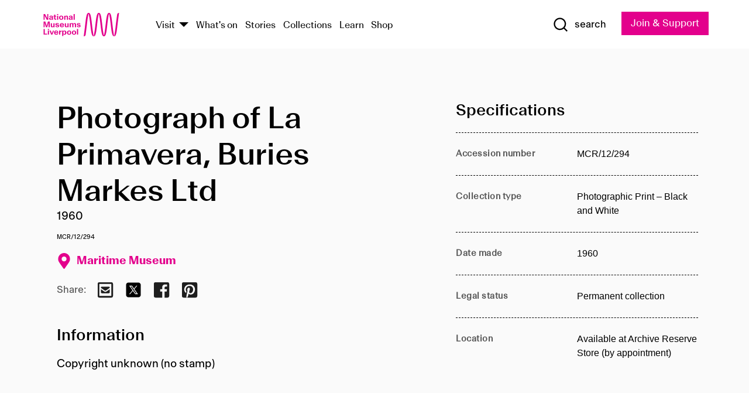

--- FILE ---
content_type: text/html; charset=utf-8
request_url: https://www.liverpoolmuseums.org.uk/artifact/photograph-of-la-primavera-buries-markes-ltd
body_size: 4770
content:
<!DOCTYPE html><html><head><meta charSet="utf-8"/><meta name="viewport" content="width=device-width"/><title>Photograph of La Primavera, Buries Markes Ltd | National Museums Liverpool</title><meta name="title" content="Photograph of La Primavera, Buries Markes Ltd | National Museums Liverpool"/><meta name="description" content="Copyright unknown (no stamp)"/><meta name="url" content="https://www.liverpoolmuseums.org.uk/artifact/photograph-of-la-primavera-buries-markes-ltd"/><meta property="og:site_name" content="National Museums Liverpool"/><meta property="og:type" content="Artifact"/><meta property="og:url" content="https://www.liverpoolmuseums.org.uk/artifact/photograph-of-la-primavera-buries-markes-ltd"/><meta property="og:title" content="Photograph of La Primavera, Buries Markes Ltd"/><meta property="og:description" content="Copyright unknown (no stamp)"/><meta name="twitter:card" content="summary"/><meta name="twitter:title" content="Photograph of La Primavera, Buries Markes Ltd"/><meta name="twitter:site" content="@NML_Muse"/><meta name="twitter:description" content="Copyright unknown (no stamp)"/><meta name="twitter:url" content="https://content.liverpoolmuseums.org.uk/artifact/photograph-of-la-primavera-buries-markes-ltd"/><meta property="og:image" content="https://www.liverpoolmuseums.org.uk/static/media/nml-rhodamine-large.jpg"/><meta property="twitter:image" content="https://www.liverpoolmuseums.org.uk/static/media/nml-rhodamine-square.jpg"/><meta name="next-head-count" content="18"/><script src="https://code.jquery.com/jquery-3.5.1.min.js" integrity="sha256-9/aliU8dGd2tb6OSsuzixeV4y/faTqgFtohetphbbj0=" crossorigin="anonymous"></script><script>
              (function(h,o,t,j,a,r){
              h.hj=h.hj||function(){(h.hj.q=h.hj.q||[]).push(arguments)};
              h._hjSettings={hjid:3219582,hjsv:6};
              a=o.getElementsByTagName('head')[0];
              r=o.createElement('script');r.async=1;
              r.src=t+h._hjSettings.hjid+j+h._hjSettings.hjsv;
              a.appendChild(r);
              })(window,document,'https://static.hotjar.com/c/hotjar-','.js?sv=');</script><meta charSet="utf-8"/><link rel="shortcut icon" type="image/x-icon" href="/static/media/favicon.ico"/><script defer="" src="/static/polyfills/svgxuse.min.js"></script><script defer="" src="/static/polyfills/unorm.js"></script><script type="text/javascript">
              _linkedin_partner_id = "6740986";
              window._linkedin_data_partner_ids = window._linkedin_data_partner_ids || [];
              window._linkedin_data_partner_ids.push(_linkedin_partner_id);
            </script><script type="text/javascript">
              (function(l) {
                if (!l) {
                  window.lintrk = function(a, b) { window.lintrk.q.push([a, b]) };
                  window.lintrk.q = [];
                }
                var s = document.getElementsByTagName("script")[0];
                var b = document.createElement("script");
                b.type = "text/javascript";
                b.async = true;
                b.src = "https://snap.licdn.com/li.lms-analytics/insight.min.js";
                s.parentNode.insertBefore(b, s);
              })(window.lintrk);
            </script><noscript><img height="1" width="1" style="display:none" alt="" src="https://px.ads.linkedin.com/collect/?pid=6740986&amp;fmt=gif"/></noscript><link rel="preload" href="/_next/static/css/69a650e1c8d9085a.css" as="style"/><link rel="stylesheet" href="/_next/static/css/69a650e1c8d9085a.css" data-n-g=""/><noscript data-n-css=""></noscript><script defer="" nomodule="" src="/_next/static/chunks/polyfills-c67a75d1b6f99dc8.js"></script><script src="/_next/static/chunks/webpack-d1c608b21d57c472.js" defer=""></script><script src="/_next/static/chunks/framework-d5719ebbbcec5741.js" defer=""></script><script src="/_next/static/chunks/main-c52fcc867bd80df0.js" defer=""></script><script src="/_next/static/chunks/pages/_app-7f8f327192b1f6d2.js" defer=""></script><script src="/_next/static/chunks/75fc9c18-40134325ca6388e2.js" defer=""></script><script src="/_next/static/chunks/2c796e83-7ab690b33a6e2cb9.js" defer=""></script><script src="/_next/static/chunks/26770aaf-e5f75a4589951ba5.js" defer=""></script><script src="/_next/static/chunks/3b9d1622-cb3530196cc04533.js" defer=""></script><script src="/_next/static/chunks/743-6d2ab5d15195f4e7.js" defer=""></script><script src="/_next/static/chunks/853-e7cd37543176a7fa.js" defer=""></script><script src="/_next/static/chunks/278-d902f176211b92d6.js" defer=""></script><script src="/_next/static/chunks/666-3027421fdb5bb7ce.js" defer=""></script><script src="/_next/static/chunks/253-6ee1b430ae4cf66d.js" defer=""></script><script src="/_next/static/chunks/794-f3cae7ad91cb5d07.js" defer=""></script><script src="/_next/static/chunks/2-0d3590ccee6ee82f.js" defer=""></script><script src="/_next/static/chunks/259-887a894390c5e056.js" defer=""></script><script src="/_next/static/chunks/563-79256bec02dde020.js" defer=""></script><script src="/_next/static/chunks/153-4abe4a3e6b4be9e9.js" defer=""></script><script src="/_next/static/chunks/493-b61572e3b7ce598d.js" defer=""></script><script src="/_next/static/chunks/pages/drupal-2abfd4e1db51d38e.js" defer=""></script><script src="/_next/static/ASqhmMd104crkElboZQNn/_buildManifest.js" defer=""></script><script src="/_next/static/ASqhmMd104crkElboZQNn/_ssgManifest.js" defer=""></script><style id="__jsx-897211111">a.jsx-897211111{font-size:1.6rem;}</style><style id="__jsx-2139125512">.button--mailchimp-submit.jsx-2139125512{white-space:nowrap;}</style><style id="__jsx-4154269630">.page-transition-enter{opacity:0;-webkit-transform:translate3d(0,5px,0);-ms-transform:translate3d(0,5px,0);transform:translate3d(0,5px,0);}.page-transition-enter-active{opacity:1;-webkit-transform:translate3d(0,0,0);-ms-transform:translate3d(0,0,0);transform:translate3d(0,0,0);-webkit-transition:opacity 200ms,-webkit-transform 200ms;-webkit-transition:opacity 200ms,transform 200ms;transition:opacity 200ms,transform 200ms;}.page-transition-exit{opacity:1;}.page-transition-exit-active{opacity:0;-webkit-transition:opacity 200ms;transition:opacity 200ms;}</style></head><body><noscript><iframe title="GTM" src="https://www.googletagmanager.com/ns.html?id=GTM-TH4M7B" height="0" width="0" style="display:none;visibility:hidden"></iframe></noscript><div id="__next"><div id="all" class="jsx-4154269630"><header class="section header header--primary" role="banner"><div class="u--in u--lane"><div class="columns is-mobile is-vcentered"><div class="column is-narrow is-hidden-desktop"><button type="button" aria-controls="navi" class="burger burger--squeeze" aria-label="toggle site navigation" aria-expanded="false" data-behaviour="toggle-visibility"><div class="burger__lines" aria-hidden="true"></div><span class="visuallyhidden">toggle site navigation</span></button></div><div class="column is-narrow"><a class="nml-logo" href="/"><span class="nml-logo__small"><img src="/static/images/logos/nml-rhodamine-large.svg" alt="National Museums Liverpool - Homepage"/></span><span class="nml-logo__text vh">National Museums Liverpool</span></a></div><div class="column"><div id="navi" class=""><div class="columns is-gapless is-desktop is-vcentered"><div class="column"><nav id="nav--primary" class="nav nav--primary nav--cms" role="navigation" itemscope="" itemType="https://schema.org/SiteNavigationElement" aria-label="Primary navigation"><h2 class="">Main menu</h2><ul class="menu"><li class="menu__item menu__item--parent
            
            "><a href="/visit">Visit</a><button type="button" aria-controls="subnav" aria-haspopup="true" aria-expanded="false" aria-label="Show Venues" class="toggle toggle--arrow" data-behaviour="toggle-visibility"><span class="visuallyhidden">show venues</span></button><div class="menu__subnav search--hide" id="subnav" aria-hidden="true"><div class="u--lane"><div class="venues venues--text"><a class="venue logo" aria-label="Museum of Liverpool" href="/museum-of-liverpool">Museum of Liverpool</a><a class="venue logo" aria-label="World Museum" href="/world-museum">World Museum</a><a class="venue logo" aria-label="International Slavery Museum" href="/international-slavery-museum">International Slavery Museum</a><a class="venue logo" aria-label="Maritime Museum" href="/maritime-museum">Maritime Museum</a><a class="venue logo" aria-label="Walker Art Gallery" href="/walker-art-gallery">Walker Art Gallery</a><a class="venue logo" aria-label="Sudley House" href="/sudley-house">Sudley House</a><a class="venue logo" aria-label="Lady Lever Art Gallery" href="/lady-lever-art-gallery">Lady Lever Art Gallery</a></div></div></div></li><li class="menu__item "><a href="/whatson">What&#x27;s on</a></li><li class="menu__item "><a href="/stories">Stories</a></li><li class="menu__item "><a href="/collections">Collections</a></li><li class="menu__item "><a href="/learn/schools-home">Learn</a></li><li class="menu__item"><a href="https://national-museums-liverpool.myshopify.com">Shop</a></li></ul></nav></div><div class="column is-narrow is-hidden-touch"><button type="button" aria-controls="search" aria-expanded="false" aria-label="Show Search" class="show-search-toggle toggle" data-behaviour="toggle-visibility"><span class="toggle__icon"><svg xmlns="http://www.w3.org/2000/svg" xmlns:xlink="http://www.w3.org/1999/xlink" class="svg svg--icon" aria-hidden="true" focusable="false"><use xlink:href="/static/images/sprite.svg#glyph-search"></use></svg></span><span class="toggle__text"><span class="visuallyhidden">toggle</span>search</span></button></div></div></div></div><div class="column is-narrow"><a type="button" class="jsx-897211111 button button--special " href="/join-and-support"><span class="jsx-897211111 button__label">Join &amp; Support</span><span class="jsx-897211111 button__triangle"></span></a></div></div></div></header><main class="jsx-4154269630"><div class="page-transition-enter"><section class="section section--artifact section--alt"><div class="u--in u--lane"><div class="section__body"><div class="columns is-variable is-7 is-desktop"><div class="column"><section class="section section--alt"><div class="u--in u--lane"><div><h1 class="h--1">Photograph of La Primavera, Buries Markes Ltd</h1><div class="placard__info"></div><div class="placard__uuid">MCR/12/294</div><div></div><div class="placard__info placard__info--share"></div></div><h3 class="artifact__section-header">Information</h3><div class="cms"><div class="section__intro" style="white-space:pre-wrap">Copyright unknown (no stamp)</div></div></div></section></div><div class="column is-5-desktop"><div class="artifact__accordion u--in u--lane"></div></div></div></div></div></section></div></main><footer><section class="section section--venues"><div class="u--in u--lane"><div class="venues "><a class="venue logo" aria-label="Museum of Liverpool" href="/museum-of-liverpool"><svg xmlns="http://www.w3.org/2000/svg" xmlns:xlink="http://www.w3.org/1999/xlink" class="svg svg--icon" aria-hidden="true" focusable="false"><use xlink:href="/static/images/sprite.svg#glyph-venue-ml--v"></use></svg></a><a class="venue logo" aria-label="World Museum" href="/world-museum"><svg xmlns="http://www.w3.org/2000/svg" xmlns:xlink="http://www.w3.org/1999/xlink" class="svg svg--icon" aria-hidden="true" focusable="false"><use xlink:href="/static/images/sprite.svg#glyph-venue-wm--v"></use></svg></a><a class="venue logo" aria-label="International Slavery Museum" href="/international-slavery-museum"><svg xmlns="http://www.w3.org/2000/svg" xmlns:xlink="http://www.w3.org/1999/xlink" class="svg svg--icon" aria-hidden="true" focusable="false"><use xlink:href="/static/images/sprite.svg#glyph-venue-is--v"></use></svg></a><a class="venue logo" aria-label="Maritime Museum" href="/maritime-museum"><svg xmlns="http://www.w3.org/2000/svg" xmlns:xlink="http://www.w3.org/1999/xlink" class="svg svg--icon" aria-hidden="true" focusable="false"><use xlink:href="/static/images/sprite.svg#glyph-venue-mm--v"></use></svg></a><a class="venue logo" aria-label="Walker Art Gallery" href="/walker-art-gallery"><svg xmlns="http://www.w3.org/2000/svg" xmlns:xlink="http://www.w3.org/1999/xlink" class="svg svg--icon" aria-hidden="true" focusable="false"><use xlink:href="/static/images/sprite.svg#glyph-venue-wa--v"></use></svg></a><a class="venue logo" aria-label="Sudley House" href="/sudley-house"><svg xmlns="http://www.w3.org/2000/svg" xmlns:xlink="http://www.w3.org/1999/xlink" class="svg svg--icon" aria-hidden="true" focusable="false"><use xlink:href="/static/images/sprite.svg#glyph-venue-sh--v"></use></svg></a><a class="venue logo" aria-label="Lady Lever Art Gallery" href="/lady-lever-art-gallery"><svg xmlns="http://www.w3.org/2000/svg" xmlns:xlink="http://www.w3.org/1999/xlink" class="svg svg--icon" aria-hidden="true" focusable="false"><use xlink:href="/static/images/sprite.svg#glyph-venue-ll--v"></use></svg></a></div></div></section><section class="section section--bigfoot"><div class="u--in u--lane"><div class="bigfoot"><div class="columns is-mobile is-multiline"><div class="column is-half-touch"><span class="bigfoot__heading">About</span></div><div class="column is-half-touch"><span class="bigfoot__heading">Support</span></div><div class="column is-half-touch"><span class="bigfoot__heading">Resource</span></div><div class="column is-half-touch"><span class="bigfoot__heading">Venue hire</span></div><div class="column is-4-desktop is-full-touch"><span class="bigfoot__heading">Stay in touch</span><p>Receive news about National Museums Liverpool, exhibitions, events and more.</p><fieldset class="jsx-2139125512"><legend aria-hidden="true" class="jsx-2139125512 visuallyhidden">Email Signup</legend><div class="jsx-2139125512 email-input"><label for="email-signup" class="jsx-2139125512 visuallyhidden">Email Address</label><a href="/sign-up" class="jsx-2139125512"><button type="submit" class="jsx-2139125512 button button--solid button--mailchimp-submit">Sign up</button></a></div></fieldset></div></div><div class="bigfoot__social"><div class="social-channels"><div class="columns is-centered"><div class="column is-narrow"><a href="https://www.youtube.com/user/NMLWebTeam" class="channel channel--youtube"><span class="channel__icon"><svg xmlns="http://www.w3.org/2000/svg" xmlns:xlink="http://www.w3.org/1999/xlink" class="svg svg--icon" aria-hidden="true" focusable="false"><use xlink:href="/static/images/sprite.svg#glyph-youtube"></use></svg></span><span class="channel__name">Subscribe to our YouTube Channel</span></a></div></div></div></div></div></div></section><section class="section section--colophon"><div class="u--in u--lane"><div class="colophon"><div class="columns is-mobile"><div class="column has-text-centered-touch"><p>© <!-- -->2026<!-- --> National Museums Liverpool. All rights reserved.</p></div><div class="column has-text-centered-touch is-narrow"><ul class="foot_links"><li><a href="/privacy">Privacy</a></li><li><a href="/modern-slavery-statement">Modern Slavery Statement</a></li><li><a href="/cookies">Cookies</a></li><li><a href="/accessibility">Accessibility Statement</a></li></ul></div></div></div></div></section></footer><button type="button" id="back-to-top" class="" aria-label="Back to top"><svg xmlns="http://www.w3.org/2000/svg" xmlns:xlink="http://www.w3.org/1999/xlink" class="svg svg--icon" aria-hidden="true" focusable="false"><use xlink:href="/static/images/sprite.svg#glyph-arrow-up"></use></svg></button></div></div><script id="__NEXT_DATA__" type="application/json">{"props":{"pageProps":{"data":{"type":"node--artifact","id":"9c2501da-16eb-4f68-9141-52c1cd2f97b7","links":{"self":{"href":"https://content.liverpoolmuseums.org.uk/jsonapi/node/artifact/9c2501da-16eb-4f68-9141-52c1cd2f97b7?resourceVersion=id%3A72794"},"working-copy":{"href":"https://content.liverpoolmuseums.org.uk/jsonapi/node/artifact/9c2501da-16eb-4f68-9141-52c1cd2f97b7?resourceVersion=rel%3Aworking-copy"}},"attributes":{"drupal_internal__nid":67299,"drupal_internal__vid":72794,"langcode":"en","revision_timestamp":"2020-01-23T15:35:51+00:00","status":true,"title":"Photograph of La Primavera, Buries Markes Ltd","created":"2020-01-23T15:35:51+00:00","changed":"2025-11-01T14:02:14+00:00","promote":true,"sticky":false,"default_langcode":true,"revision_translation_affected":true,"moderation_state":null,"metatag":null,"metatag_normalized":[{"tag":"meta","attributes":{"name":"title","content":"Photograph of La Primavera, Buries Markes Ltd | National Museums Liverpool"}},{"tag":"meta","attributes":{"name":"description","content":"Copyright unknown (no stamp)"}},{"tag":"link","attributes":{"rel":"canonical","href":"https://www.liverpoolmuseums.org.uk/artifact/photograph-of-la-primavera-buries-markes-ltd"}},{"tag":"meta","attributes":{"property":"og:site_name","content":"National Museums Liverpool"}},{"tag":"meta","attributes":{"property":"og:type","content":"Artifact"}},{"tag":"meta","attributes":{"property":"og:url","content":"https://www.liverpoolmuseums.org.uk/artifact/photograph-of-la-primavera-buries-markes-ltd"}},{"tag":"meta","attributes":{"property":"og:title","content":"Photograph of La Primavera, Buries Markes Ltd"}},{"tag":"meta","attributes":{"property":"og:description","content":"Copyright unknown (no stamp)"}},{"tag":"meta","attributes":{"name":"twitter:card","content":"summary"}},{"tag":"meta","attributes":{"name":"twitter:title","content":"Photograph of La Primavera, Buries Markes Ltd"}},{"tag":"meta","attributes":{"name":"twitter:site","content":"@NML_Muse"}},{"tag":"meta","attributes":{"name":"twitter:description","content":"Copyright unknown (no stamp)"}},{"tag":"meta","attributes":{"name":"twitter:url","content":"https://content.liverpoolmuseums.org.uk/artifact/photograph-of-la-primavera-buries-markes-ltd"}}],"path":{"alias":"/artifact/photograph-of-la-primavera-buries-markes-ltd","pid":7410905,"langcode":"en"},"publish_on":null,"unpublish_on":null,"publish_state":null,"unpublish_state":null,"field_collector":null,"field_credit_line":null,"field_culture":null,"field_datecollected":null,"field_date_collected":"1960","field_description":"Copyright unknown (no stamp)","field_display_on":null,"field_inscription":null,"field_itemname":"Photographic Print – Black and White","field_legal_status":"PERMANENT COLLECTION","field_locationname":"Available at Archive Reserve Store (by appointment)","field_maker":null,"field_materials":null,"field_measurements":null,"field_meta_tags":null,"field_mimsy_id":"510690","field_note":null,"field_number":"MCR/12/294","field_on_display":true,"field_other_numbers":["Accession Number: 1982.1121"],"field_other_people":[],"field_other_places":[],"field_placecollected":null,"field_placemade":null,"field_provenance":[],"field_publications":[],"field_related_events":[],"field_venue_code":"mm","field_whole_part":"ITEM"},"relationships":{"node_type":{"data":{"type":"node_type--node_type","id":"56adde85-2bce-4168-95b9-5c731d7a0706","meta":{"drupal_internal__target_id":"artifact"}},"links":{"related":{"href":"https://content.liverpoolmuseums.org.uk/jsonapi/node/artifact/9c2501da-16eb-4f68-9141-52c1cd2f97b7/node_type?resourceVersion=id%3A72794"},"self":{"href":"https://content.liverpoolmuseums.org.uk/jsonapi/node/artifact/9c2501da-16eb-4f68-9141-52c1cd2f97b7/relationships/node_type?resourceVersion=id%3A72794"}}},"revision_uid":{"data":{"type":"user--user","id":"05537a0d-b2f4-450a-b177-04d1cce7cc84","meta":{"drupal_internal__target_id":1}},"links":{"related":{"href":"https://content.liverpoolmuseums.org.uk/jsonapi/node/artifact/9c2501da-16eb-4f68-9141-52c1cd2f97b7/revision_uid?resourceVersion=id%3A72794"},"self":{"href":"https://content.liverpoolmuseums.org.uk/jsonapi/node/artifact/9c2501da-16eb-4f68-9141-52c1cd2f97b7/relationships/revision_uid?resourceVersion=id%3A72794"}}},"uid":{"data":{"type":"user--user","id":"05537a0d-b2f4-450a-b177-04d1cce7cc84","meta":{"drupal_internal__target_id":1}},"links":{"related":{"href":"https://content.liverpoolmuseums.org.uk/jsonapi/node/artifact/9c2501da-16eb-4f68-9141-52c1cd2f97b7/uid?resourceVersion=id%3A72794"},"self":{"href":"https://content.liverpoolmuseums.org.uk/jsonapi/node/artifact/9c2501da-16eb-4f68-9141-52c1cd2f97b7/relationships/uid?resourceVersion=id%3A72794"}}},"field_add_paragraph":{"data":[],"links":{"related":{"href":"https://content.liverpoolmuseums.org.uk/jsonapi/node/artifact/9c2501da-16eb-4f68-9141-52c1cd2f97b7/field_add_paragraph?resourceVersion=id%3A72794"},"self":{"href":"https://content.liverpoolmuseums.org.uk/jsonapi/node/artifact/9c2501da-16eb-4f68-9141-52c1cd2f97b7/relationships/field_add_paragraph?resourceVersion=id%3A72794"}}},"field_collections":{"data":[{"type":"node--collection","id":"25e7f19e-d684-465b-8147-80d644c06197","meta":{"drupal_internal__target_id":49506}}],"links":{"related":{"href":"https://content.liverpoolmuseums.org.uk/jsonapi/node/artifact/9c2501da-16eb-4f68-9141-52c1cd2f97b7/field_collections?resourceVersion=id%3A72794"},"self":{"href":"https://content.liverpoolmuseums.org.uk/jsonapi/node/artifact/9c2501da-16eb-4f68-9141-52c1cd2f97b7/relationships/field_collections?resourceVersion=id%3A72794"}}},"field_curated_by":{"data":null,"links":{"related":{"href":"https://content.liverpoolmuseums.org.uk/jsonapi/node/artifact/9c2501da-16eb-4f68-9141-52c1cd2f97b7/field_curated_by?resourceVersion=id%3A72794"},"self":{"href":"https://content.liverpoolmuseums.org.uk/jsonapi/node/artifact/9c2501da-16eb-4f68-9141-52c1cd2f97b7/relationships/field_curated_by?resourceVersion=id%3A72794"}}},"field_image_object":{"data":[],"links":{"related":{"href":"https://content.liverpoolmuseums.org.uk/jsonapi/node/artifact/9c2501da-16eb-4f68-9141-52c1cd2f97b7/field_image_object?resourceVersion=id%3A72794"},"self":{"href":"https://content.liverpoolmuseums.org.uk/jsonapi/node/artifact/9c2501da-16eb-4f68-9141-52c1cd2f97b7/relationships/field_image_object?resourceVersion=id%3A72794"}}},"field_interest_categories":{"data":[],"links":{"related":{"href":"https://content.liverpoolmuseums.org.uk/jsonapi/node/artifact/9c2501da-16eb-4f68-9141-52c1cd2f97b7/field_interest_categories?resourceVersion=id%3A72794"},"self":{"href":"https://content.liverpoolmuseums.org.uk/jsonapi/node/artifact/9c2501da-16eb-4f68-9141-52c1cd2f97b7/relationships/field_interest_categories?resourceVersion=id%3A72794"}}},"field_themes":{"data":[],"links":{"related":{"href":"https://content.liverpoolmuseums.org.uk/jsonapi/node/artifact/9c2501da-16eb-4f68-9141-52c1cd2f97b7/field_themes?resourceVersion=id%3A72794"},"self":{"href":"https://content.liverpoolmuseums.org.uk/jsonapi/node/artifact/9c2501da-16eb-4f68-9141-52c1cd2f97b7/relationships/field_themes?resourceVersion=id%3A72794"}}},"field_venue":{"data":{"type":"node--venue","id":"570b9ddd-7525-496c-8a04-aa462b5231ea","meta":{"drupal_internal__target_id":12}},"links":{"related":{"href":"https://content.liverpoolmuseums.org.uk/jsonapi/node/artifact/9c2501da-16eb-4f68-9141-52c1cd2f97b7/field_venue?resourceVersion=id%3A72794"},"self":{"href":"https://content.liverpoolmuseums.org.uk/jsonapi/node/artifact/9c2501da-16eb-4f68-9141-52c1cd2f97b7/relationships/field_venue?resourceVersion=id%3A72794"}}}}},"relationships":{"node_type":{"data":{"type":"node_type--node_type","id":"56adde85-2bce-4168-95b9-5c731d7a0706","meta":{"drupal_internal__target_id":"artifact"}},"links":{"related":{"href":"https://content.liverpoolmuseums.org.uk/jsonapi/node/artifact/9c2501da-16eb-4f68-9141-52c1cd2f97b7/node_type?resourceVersion=id%3A72794"},"self":{"href":"https://content.liverpoolmuseums.org.uk/jsonapi/node/artifact/9c2501da-16eb-4f68-9141-52c1cd2f97b7/relationships/node_type?resourceVersion=id%3A72794"}}},"revision_uid":{"data":{"type":"user--user","id":"05537a0d-b2f4-450a-b177-04d1cce7cc84","meta":{"drupal_internal__target_id":1}},"links":{"related":{"href":"https://content.liverpoolmuseums.org.uk/jsonapi/node/artifact/9c2501da-16eb-4f68-9141-52c1cd2f97b7/revision_uid?resourceVersion=id%3A72794"},"self":{"href":"https://content.liverpoolmuseums.org.uk/jsonapi/node/artifact/9c2501da-16eb-4f68-9141-52c1cd2f97b7/relationships/revision_uid?resourceVersion=id%3A72794"}}},"uid":{"data":{"type":"user--user","id":"05537a0d-b2f4-450a-b177-04d1cce7cc84","meta":{"drupal_internal__target_id":1}},"links":{"related":{"href":"https://content.liverpoolmuseums.org.uk/jsonapi/node/artifact/9c2501da-16eb-4f68-9141-52c1cd2f97b7/uid?resourceVersion=id%3A72794"},"self":{"href":"https://content.liverpoolmuseums.org.uk/jsonapi/node/artifact/9c2501da-16eb-4f68-9141-52c1cd2f97b7/relationships/uid?resourceVersion=id%3A72794"}}},"field_add_paragraph":{"data":[],"links":{"related":{"href":"https://content.liverpoolmuseums.org.uk/jsonapi/node/artifact/9c2501da-16eb-4f68-9141-52c1cd2f97b7/field_add_paragraph?resourceVersion=id%3A72794"},"self":{"href":"https://content.liverpoolmuseums.org.uk/jsonapi/node/artifact/9c2501da-16eb-4f68-9141-52c1cd2f97b7/relationships/field_add_paragraph?resourceVersion=id%3A72794"}}},"field_collections":{"data":[{"type":"node--collection","id":"25e7f19e-d684-465b-8147-80d644c06197","meta":{"drupal_internal__target_id":49506}}],"links":{"related":{"href":"https://content.liverpoolmuseums.org.uk/jsonapi/node/artifact/9c2501da-16eb-4f68-9141-52c1cd2f97b7/field_collections?resourceVersion=id%3A72794"},"self":{"href":"https://content.liverpoolmuseums.org.uk/jsonapi/node/artifact/9c2501da-16eb-4f68-9141-52c1cd2f97b7/relationships/field_collections?resourceVersion=id%3A72794"}}},"field_curated_by":{"data":null,"links":{"related":{"href":"https://content.liverpoolmuseums.org.uk/jsonapi/node/artifact/9c2501da-16eb-4f68-9141-52c1cd2f97b7/field_curated_by?resourceVersion=id%3A72794"},"self":{"href":"https://content.liverpoolmuseums.org.uk/jsonapi/node/artifact/9c2501da-16eb-4f68-9141-52c1cd2f97b7/relationships/field_curated_by?resourceVersion=id%3A72794"}}},"field_image_object":{"data":[],"links":{"related":{"href":"https://content.liverpoolmuseums.org.uk/jsonapi/node/artifact/9c2501da-16eb-4f68-9141-52c1cd2f97b7/field_image_object?resourceVersion=id%3A72794"},"self":{"href":"https://content.liverpoolmuseums.org.uk/jsonapi/node/artifact/9c2501da-16eb-4f68-9141-52c1cd2f97b7/relationships/field_image_object?resourceVersion=id%3A72794"}}},"field_interest_categories":{"data":[],"links":{"related":{"href":"https://content.liverpoolmuseums.org.uk/jsonapi/node/artifact/9c2501da-16eb-4f68-9141-52c1cd2f97b7/field_interest_categories?resourceVersion=id%3A72794"},"self":{"href":"https://content.liverpoolmuseums.org.uk/jsonapi/node/artifact/9c2501da-16eb-4f68-9141-52c1cd2f97b7/relationships/field_interest_categories?resourceVersion=id%3A72794"}}},"field_themes":{"data":[],"links":{"related":{"href":"https://content.liverpoolmuseums.org.uk/jsonapi/node/artifact/9c2501da-16eb-4f68-9141-52c1cd2f97b7/field_themes?resourceVersion=id%3A72794"},"self":{"href":"https://content.liverpoolmuseums.org.uk/jsonapi/node/artifact/9c2501da-16eb-4f68-9141-52c1cd2f97b7/relationships/field_themes?resourceVersion=id%3A72794"}}},"field_venue":{"data":{"type":"node--venue","id":"570b9ddd-7525-496c-8a04-aa462b5231ea","meta":{"drupal_internal__target_id":12}},"links":{"related":{"href":"https://content.liverpoolmuseums.org.uk/jsonapi/node/artifact/9c2501da-16eb-4f68-9141-52c1cd2f97b7/field_venue?resourceVersion=id%3A72794"},"self":{"href":"https://content.liverpoolmuseums.org.uk/jsonapi/node/artifact/9c2501da-16eb-4f68-9141-52c1cd2f97b7/relationships/field_venue?resourceVersion=id%3A72794"}}}},"venueRef":"570b9ddd-7525-496c-8a04-aa462b5231ea","paragraphs":[],"metatags":[{"content":"Photograph of La Primavera, Buries Markes Ltd | National Museums Liverpool","name":"title"},{"content":"Copyright unknown (no stamp)","name":"description"},{"name":"url","content":"https://www.liverpoolmuseums.org.uk/artifact/photograph-of-la-primavera-buries-markes-ltd"},{"content":"National Museums Liverpool","property":"og:site_name"},{"content":"Artifact","property":"og:type"},{"content":"https://www.liverpoolmuseums.org.uk/artifact/photograph-of-la-primavera-buries-markes-ltd","property":"og:url"},{"content":"Photograph of La Primavera, Buries Markes Ltd","property":"og:title"},{"content":"Copyright unknown (no stamp)","property":"og:description"},{"content":"summary","name":"twitter:card"},{"content":"Photograph of La Primavera, Buries Markes Ltd","name":"twitter:title"},{"content":"@NML_Muse","name":"twitter:site"},{"content":"Copyright unknown (no stamp)","name":"twitter:description"},{"content":"https://content.liverpoolmuseums.org.uk/artifact/photograph-of-la-primavera-buries-markes-ltd","name":"twitter:url"}]}},"page":"/drupal","query":{"reqPath":"/artifact/photograph-of-la-primavera-buries-markes-ltd","nodeType":"node--artifact"},"buildId":"ASqhmMd104crkElboZQNn","isFallback":false,"customServer":true,"gip":true,"appGip":true,"scriptLoader":[]}</script></body></html>

--- FILE ---
content_type: application/javascript; charset=UTF-8
request_url: https://www.liverpoolmuseums.org.uk/_next/static/ASqhmMd104crkElboZQNn/_buildManifest.js
body_size: 698
content:
self.__BUILD_MANIFEST=function(s,c,a,t,e,n,i,d,r,u,f,o,h,b,j){return{__rewrites:{beforeFiles:[],afterFiles:[],fallback:[]},"/":[a,r,u,f,s,c,t,n,i,o,e,d,h,"static/chunks/pages/index-2d3b3ee95c6e3e42.js"],"/_error":[a,s,t,e,"static/chunks/pages/_error-289c715a93f7fba4.js"],"/collections":[a,r,u,f,s,c,t,n,i,o,e,d,h,b,"static/chunks/pages/collections-848c326443561185.js"],"/collections-and-objects":[a,s,t,n,e,d,j,"static/chunks/pages/collections-and-objects-2d932d4535f39f53.js"],"/contact":[s,c,n,i,"static/chunks/pages/contact-d0b670d3e275716b.js"],"/content-by-author":[a,s,t,n,"static/chunks/117-79acb50057894e8e.js",e,"static/chunks/pages/content-by-author-3be62235a3e38626.js"],"/drupal":[a,r,u,f,s,c,t,n,i,o,e,d,h,j,b,"static/chunks/pages/drupal-2abfd4e1db51d38e.js"],"/edit-profile":[a,s,t,e,"static/chunks/pages/edit-profile-57c729122d12c42d.js"],"/login":[s,c,"static/chunks/pages/login-e299f86c81c4f7aa.js"],"/my-account":[a,r,u,f,s,c,t,i,o,e,d,h,"static/chunks/pages/my-account-b072384e26d52af1.js"],"/password-reset":[s,c,"static/chunks/pages/password-reset-1c718337af7d358a.js"],"/register":[c,n,i,"static/chunks/pages/register-03b96c6817b230e3.js"],"/request-password-reset":[s,c,"static/chunks/pages/request-password-reset-cf13d041ca7c6bab.js"],"/search":[a,s,t,n,"static/chunks/322-68cbc5588b68e66e.js",e,"static/chunks/pages/search-48813d7666955ddb.js"],"/signup":[s,c,"static/chunks/pages/signup-a5cbb9b7f84c5690.js"],sortedPages:["/","/_app","/_error","/collections","/collections-and-objects","/contact","/content-by-author","/drupal","/edit-profile","/login","/my-account","/password-reset","/register","/request-password-reset","/search","/signup"]}}("static/chunks/743-6d2ab5d15195f4e7.js","static/chunks/853-e7cd37543176a7fa.js","static/chunks/75fc9c18-40134325ca6388e2.js","static/chunks/278-d902f176211b92d6.js","static/chunks/2-0d3590ccee6ee82f.js","static/chunks/666-3027421fdb5bb7ce.js","static/chunks/253-6ee1b430ae4cf66d.js","static/chunks/259-887a894390c5e056.js","static/chunks/2c796e83-7ab690b33a6e2cb9.js","static/chunks/26770aaf-e5f75a4589951ba5.js","static/chunks/3b9d1622-cb3530196cc04533.js","static/chunks/794-f3cae7ad91cb5d07.js","static/chunks/563-79256bec02dde020.js","static/chunks/493-b61572e3b7ce598d.js","static/chunks/153-4abe4a3e6b4be9e9.js"),self.__BUILD_MANIFEST_CB&&self.__BUILD_MANIFEST_CB();

--- FILE ---
content_type: application/javascript; charset=UTF-8
request_url: https://www.liverpoolmuseums.org.uk/_next/static/chunks/pages/drupal-2abfd4e1db51d38e.js
body_size: 22254
content:
(self.webpackChunk_N_E=self.webpackChunk_N_E||[]).push([[489],{55375:function(e,t,i){"use strict";i.r(t),i.d(t,{default:function(){return Pe}});var a=i(16835);function s(e,t){if(null==e)return{};var i,a,s=function(e,t){if(null==e)return{};var i,a,s={},n=Object.keys(e);for(a=0;a<n.length;a++)i=n[a],t.indexOf(i)>=0||(s[i]=e[i]);return s}(e,t);if(Object.getOwnPropertySymbols){var n=Object.getOwnPropertySymbols(e);for(a=0;a<n.length;a++)i=n[a],t.indexOf(i)>=0||Object.prototype.propertyIsEnumerable.call(e,i)&&(s[i]=e[i])}return s}var n=i(50029),l=i(87794),r=i.n(l),d=i(67294),c=i(75665),o=i(51104),u=i(11163),_=i(30381),m=i.n(_),f=i(53140),h=i.n(f),v=i(27141),p=i(36646),b=i(83871),x=i(76265),j=i(39274),g=i(23495),y=i(21902),k=i(31749),N=i(41664),S=i.n(N),w=i(85893),T=function(e){var t=e.links,i=e.currentAlias,a=e.seriesName,s=e.seriesLink,n=e.isSticky,l=(0,d.useState)(!1),r=l[0],c=l[1],o=(0,d.useRef)(r),u=function(e){o.current=e,c(e)},_=(0,d.useRef)(null);return(0,d.useEffect)((function(){if(n){var e=_.current.offsetTop;window.addEventListener("scroll",(function(){var t=void 0!==window.pageYOffset?window.pageYOffset:(document.documentElement||document.body.parentNode||document.body).scrollTop;o.current&&t<=e?u(!1):o.current||t>=(e=_.current.offsetTop)&&u(!0)}))}}),[]),(0,w.jsxs)(d.Fragment,{children:[(0,w.jsx)("section",{className:"section ".concat(a?"breadcrumbs--series":""," ").concat(n?"breadcrumbs--sticky":""," ").concat(r?"breadcrumbs--sticky-active":""),id:"section--breadcrumbs",ref:_,children:(0,w.jsxs)("div",{className:"u--lane",children:[(0,w.jsx)("nav",{className:"breadcrumb-navigation",role:"navigation","aria-label":"Breadcrumbs",children:(0,w.jsxs)("ol",{className:"crumbs",children:[t.map((function(e){return(0,w.jsx)("li",{className:"crumb",children:(0,w.jsx)(S(),{href:e.path,children:(0,w.jsx)("a",{className:"crumb__link",children:e.alias})})},e.path)})),(0,w.jsx)("li",{className:"crumb crumb--current",children:(0,w.jsx)("span",{className:"crumb__link","aria-current":"page",children:i})})]})}),a&&s&&(0,w.jsxs)("div",{className:"breadcrumbs__story-series",children:[(0,w.jsx)("hr",{}),(0,w.jsxs)("p",{children:["Part of the\xa0",(0,w.jsx)(S(),{href:s,children:(0,w.jsx)("a",{children:a})}),"\xa0series"]})]})]})}),n&&r&&(0,w.jsx)("div",{className:"breadcrumbs__sticky-buffer",style:{height:_.current.clientHeight}}),(0,w.jsx)("style",{children:"\n          a.crumb__link:hover {\n            text-decoration: underline;\n          }\n        "})]})},Z=i(6685),D=i.n(Z),L=i(12353),Y=function(e){var t=e.seriesName,i=e.data,a=e.currentStory,s=e.partNumber,n=e.large,l=(0,d.useState)(null),r=l[0],c=l[1];return(0,d.useEffect)((function(){if(n&&i.attributes.field_synopsis)c(D()(i.attributes.field_synopsis,200));else if(i.attributes.body){var e=document.createElement("div");e.innerHTML=i.attributes.body.value;var t=e.textContent||e.innerText;c(D()(t,200))}}),[]),(0,w.jsx)(L.Z,{condition:!a,wrapper:function(e){return(0,w.jsx)(S(),{href:i.attributes.path.alias||"/",children:(0,w.jsx)("a",{children:e})})},children:(0,w.jsxs)("article",{className:"card card--story card--detailed ".concat(n?"card--story-large":""," ").concat(a?"card--disabled":""),children:[(0,w.jsx)("div",{className:"card__hero post__hero",children:(0,w.jsx)(j.Z,{src:(0,o.e6)(i.attributes.field_media_image_url,"1:1"),background:!0})}),(0,w.jsxs)("div",{className:"card__panel post__info",children:[(0,w.jsx)("p",{className:"card__story-part",children:"".concat(t,": Part ").concat(s)}),(0,w.jsx)("h3",{className:"card__title post__title",children:i.attributes.title}),n&&r&&(0,w.jsx)("p",{className:"post__excerpt",dangerouslySetInnerHTML:(0,o.KU)(r)})]})]})})},C=function(e){var t=e.seriesName,i=e.stories,a=e.currentStoryIndex;return(0,w.jsx)("section",{className:"section section--alt section--series-footer section--blogpost",children:(0,w.jsxs)("div",{className:"u--in u--lane",children:[!(a+1===i.length)&&(0,w.jsxs)("div",{className:"series-footer__next-part",children:[(0,w.jsx)("header",{className:"section__head",children:(0,w.jsx)("h3",{className:"h--3",children:"Next in the series:"})}),(0,w.jsx)(Y,{seriesName:t,data:i[a+1],large:!0,partNumber:a+2})]}),(0,w.jsx)("header",{className:"section__head series-footer__all-parts-title",children:(0,w.jsx)("h3",{className:"h--3",children:"All series parts:"})}),i.map((function(e,i){return(0,w.jsx)(Y,{seriesName:t,data:e,currentStory:i===a,partNumber:i+1},e.id)}))]})})},I=i(5946),M=function(e){var t=e.link;switch(t.name){case"twitter":return(0,w.jsxs)("a",{className:"contributor-card__social-link",href:t.url,target:"_blank",rel:"noopener noreferrer",children:[(0,w.jsx)(I.Z,{name:"social-twitter"}),(0,w.jsx)("span",{className:"vh",children:"Twitter social link"})]});case"instagram":return(0,w.jsxs)("a",{className:"contributor-card__social-link",href:t.url,target:"_blank",rel:"noopener noreferrer",children:[(0,w.jsx)(I.Z,{name:"social-instagram"}),(0,w.jsx)("span",{className:"vh",children:"Instagram social link"})]});case"website":return(0,w.jsxs)("a",{className:"contributor-card__social-link",href:t.url,target:"_blank",rel:"noopener noreferrer",children:[(0,w.jsx)(I.Z,{name:"social-website"}),(0,w.jsx)("span",{className:"vh",children:"Website social link"})]});default:return(0,w.jsxs)("a",{className:"contributor-card__social-link",href:t.url,target:"_blank",rel:"noopener noreferrer",children:[(0,w.jsx)(I.Z,{name:"social-other"}),(0,w.jsx)("span",{className:"vh",children:"Other social link"})]})}},A=function(e){var t=e.author,i=(0,d.useState)(null),a=i[0],s=i[1],n=(0,d.useState)([]),l=n[0],r=n[1];return(0,d.useEffect)((function(){if(t.description){var e=document.createElement("div");e.innerHTML=t.description.value;var i=e.textContent||e.innerText;s(i)}var a=[{name:"twitter",url:t.field_twitter},{name:"instagram",url:t.field_instagram},{name:"website",url:t.field_website},{name:"other",url:t.field_other}].filter((function(e){return null!==e.url}));r(a)}),[]),(0,w.jsx)("div",{className:"contributor-card",children:(0,w.jsxs)("div",{className:"contributor-card__inner-wrapper",children:[(0,w.jsx)("div",{className:"contributor-card__image ".concat(t.field_media_image_url?"":"no-image"),children:t.field_media_image_url&&(0,w.jsx)(j.Z,{src:(0,o.e6)(t.field_media_image_url,"1:1"),background:!0})}),(0,w.jsxs)("div",{className:"contributor-card__text",children:[(0,w.jsx)("h3",{className:"contributor-card__name card__title",children:t.name}),t.field_job_title&&(0,w.jsx)("p",{className:"contributor-card__job-title",children:t.field_job_title}),l.length>0&&(0,w.jsx)("div",{className:"contributor-card__social-links",children:l.map((function(e){return(0,w.jsx)(M,{link:e})}))}),a&&(0,w.jsx)("p",{className:"post__excerpt contributor-card__description",dangerouslySetInnerHTML:(0,o.KU)(a)})]})]})})},O=function(e){var t=e.authorRef,i=e.contributors,a=(0,d.useState)("About the contributor"),s=a[0],n=a[1],l=(0,d.useState)(null),r=l[0],c=l[1];return(0,d.useEffect)((function(){i&&n("About the contributors");var e="".concat("https://content.liverpoolmuseums.org.uk","/jsonapi/taxonomy_term/author/").concat(t.id);(0,o.OY)(e).then((function(e){return c(e.data.attributes)}))}),[]),(0,w.jsx)("section",{className:"section section--contributors section--blogpost",children:(0,w.jsxs)("div",{className:"u--in u--lane",children:[(0,w.jsx)("header",{className:"section__head",children:(0,w.jsx)("h3",{className:"h--3",children:s})}),r&&(0,w.jsx)(A,{author:r}),i&&i.map((function(e){return(0,w.jsx)(A,{author:e.attributes},e.id)}))]})})},E=function(e){var t,i,a,s=e.data,l=e.relationships,c=e.paragraphs,_=e.included,f=e.metatags,N=(0,u.useRouter)(),S=(0,d.useState)("Article Featured Image"),Z=S[0],D=S[1],L=(0,d.useState)(""),Y=L[0],I=L[1],M=(0,d.useState)(null),A=M[0],E=M[1],P=(0,d.useState)(null),F=P[0],R=P[1],V=(0,d.useState)(null),H=V[0],U=V[1];(0,d.useEffect)((function(){var e,t,i;if((0,v.xZ)(),document.querySelector("body").classList.add("is-page--news-article"),N.asPath.includes("/news/")?E([{path:"/press-and-media-centre",alias:"Press"}]):E([{path:"/stories",alias:"Stories"}]),s.attributes.field_display_published_date){var a=s.attributes.changed||s.attributes.created,n=m()(a).format("D MMMM YYYY");R(n)}return null!==l&&void 0!==l&&null!==(e=l.field_media_image)&&void 0!==e&&null!==(t=e.data)&&void 0!==t&&null!==(i=t[0])&&void 0!==i&&i.id&&(0,o.OY)("".concat("https://content.liverpoolmuseums.org.uk","/jsonapi/media/image/").concat(l.field_media_image.data[0].id)).then((function(e){var t=e.data.attributes.field_caption;I(t);var i=e.data.relationships.field_media_image.data.meta.alt;D(i)})),s.attributes.field_shorthand&&(0,o.z_)(s.attributes.field_shorthand).then((function(e){console.log("set content",e),U(e)})),function(){return document.querySelector("body").classList.remove("is-page--news-article")}}),[]);var B=(0,d.useState)(null),K=B[0],q=B[1],W=(0,d.useState)([]),z=W[0],Q=W[1],X=(0,d.useState)([]),G=X[0],J=X[1],$=(0,d.useState)(null),ee=$[0],te=$[1],ie=(0,d.useState)([]),ae=ie[0],se=ie[1],ne=(0,d.useState)(null),le=ne[0],re=ne[1],de=(0,d.useState)(null),ce=de[0],oe=de[1];return(0,d.useEffect)((function(){l.field_published_by_name&&q(l.field_published_by_name.data);var e=l.field_related_news_article;if(e&&e.data.length>0){var t=function(){var t=(0,n.Z)(r().mark((function t(){var i,a;return r().wrap((function(t){for(;;)switch(t.prev=t.next){case 0:return i=e.data.map(function(){var e=(0,n.Z)(r().mark((function e(t){var i,a;return r().wrap((function(e){for(;;)switch(e.prev=e.next){case 0:return i="".concat("https://content.liverpoolmuseums.org.uk","/jsonapi/node/news_article/").concat(t.id),e.next=3,(0,o.OY)(i).then((function(e){return e.data}));case 3:return a=e.sent,e.abrupt("return",a);case 5:case"end":return e.stop()}}),e)})));return function(t){return e.apply(this,arguments)}}()),t.next=3,Promise.all(i);case 3:a=t.sent,Q(a);case 5:case"end":return t.stop()}}),t)})));return function(){return t.apply(this,arguments)}}();t()}var i=l.field_story_type;if(i&&i.data.length>0){var a=function(){var e=(0,n.Z)(r().mark((function e(){var t,a;return r().wrap((function(e){for(;;)switch(e.prev=e.next){case 0:return t=i.data.map(function(){var e=(0,n.Z)(r().mark((function e(t){var i;return r().wrap((function(e){for(;;)switch(e.prev=e.next){case 0:return e.next=2,(0,o.OY)("".concat("https://content.liverpoolmuseums.org.uk","/jsonapi/taxonomy_term/story_type/").concat(t.id)).then((function(e){return e.data.attributes.name}));case 2:return i=e.sent,e.abrupt("return",i);case 4:case"end":return e.stop()}}),e)})));return function(t){return e.apply(this,arguments)}}()),e.next=3,Promise.all(t);case 3:a=e.sent,J(a);case 5:case"end":return e.stop()}}),e)})));return function(){return e.apply(this,arguments)}}();a()}var d=l.field_story_series;d&&d.data&&(0,o.OY)("".concat("https://content.liverpoolmuseums.org.uk","/jsonapi/taxonomy_term/story_series/").concat(d.data.id,"?include=field_stories")).then((function(e){if(e.data&&re(e.data.attributes.name),e.included){var t=e.included;se(t),oe(t[0].attributes.path.alias);var i=t.findIndex((function(e){return e.id===s.id}));te(i)}}))}),[l]),(0,w.jsx)(d.Fragment,{children:s&&(0,w.jsxs)(d.Fragment,{children:[f&&(0,w.jsx)(p.Z,{tags:f,title:s.attributes.title,image:(0,o.e6)(s.attributes.field_media_image_url,"4:3")}),A&&(0,w.jsx)(T,{links:A,currentAlias:s.attributes.title,seriesName:le,seriesLink:ce,isSticky:!0}),(0,w.jsxs)("section",{className:"section section--blogpost",children:[(0,w.jsx)("header",{className:"section__head",children:(0,w.jsxs)("div",{className:"u--in u--lane",children:[null!==ee&&(0,w.jsx)("p",{className:"article__story-part",children:"Part ".concat(ee+1)}),(0,w.jsx)("h1",{className:"h--1",children:s.attributes.title}),s.attributes.field_synopsis&&(0,w.jsx)("p",{className:"article__synopsis",children:s.attributes.field_synopsis}),K&&(0,w.jsx)(b.Z,{action:"Published",authorRef:K,publishedDate:F}),!K&&F&&(0,w.jsx)("p",{className:"article__published-date",children:F}),G&&G.length>0&&(0,w.jsx)("div",{className:"article__story-tags",children:G.map((function(e){return(0,w.jsx)("span",{className:"article__story-term",children:e},e)}))}),s.attributes.field_media_image_url&&(0,w.jsxs)("div",{className:"header--blowout-image",children:[(0,w.jsx)(j.Z,{src:(0,o.e6)(s.attributes.field_media_image_url),alt:Z}),Y&&(0,w.jsx)("figcaption",{children:Y})]})]})}),(0,w.jsxs)("div",{className:"u--in u--lane",children:[(0,w.jsxs)("div",{className:"section__body",children:[s.attributes.body&&(0,w.jsx)("div",{className:"cms",dangerouslySetInnerHTML:(0,o.KU)(null===(t=s.attributes.body)||void 0===t?void 0:t.processed)}),s.attributes.field_shorthand&&H&&H["#markup"]&&H["#prefix"]&&(0,w.jsxs)("div",{className:"cms shorthand-embed",children:[(0,w.jsx)(h(),{className:"shorthand-embed__head",html:H["#prefix"]}),(0,w.jsx)(h(),{className:"shorthand-embed__body",html:H["#markup"]})]})]}),(0,w.jsx)("footer",{className:"section__foot",children:(0,w.jsx)(y.Z,{pageTitle:s.attributes.title,pageUrl:s.attributes.path.alias})})]})]}),K&&(0,w.jsx)(O,{authorRef:K,contributors:_}),ae.length>0&&null!==ee&&(0,w.jsx)(C,{seriesName:le,stories:ae,currentStoryIndex:ee}),z.length>0&&(0,w.jsx)("section",{className:"section",children:(0,w.jsxs)("div",{className:"u--in u--lane",children:[(0,w.jsx)("header",{className:"section__head",children:(0,w.jsx)("h2",{className:"section__heading",children:(null===s||void 0===s||null===(i=s.attributes)||void 0===i?void 0:i.field_related_section_title)||"Related"})}),(0,w.jsx)("div",{className:"section__body",children:(0,w.jsx)(x.Z,{cols:(null===s||void 0===s||null===(a=s.attributes)||void 0===a?void 0:a.field_related_items_per_row)||"2",display:"standard",items:z,cardType:"news-post"})}),A&&(0,w.jsx)("footer",{className:"section__foot",children:(0,w.jsx)(k.Z,{buttonText:"Read more",modifiers:["border","big"],route:"/".concat(A[0].alias.toLowerCase())})})]})}),c&&c.length>0&&c.map((function(e){return(0,w.jsx)(g.Z,{type:e.type,id:e.id},e.id)}))]})})},P=i(11373),F=i(50113),R=i(52717),V=i(18408),H=function(e){var t=e.data;return(0,w.jsx)("div",{className:"artifact-spec",children:(0,w.jsx)("dl",{children:t.accordionItems.map((function(e){var t,i;return(null===e||void 0===e||null===(t=e.attributes)||void 0===t||null===(i=t.field_description)||void 0===i?void 0:i.value)&&(0,w.jsx)(U,{title:e.attributes.field_title,desc:e.attributes.field_description.value})}))})})},U=function(e){var t,i,a=e.title,s=e.desc,n=(0,d.useState)(!1),l=n[0],r=n[1];return(0,w.jsxs)("div",{className:"artifact-spec__item",children:[(0,w.jsx)("dt",{children:a}),(0,w.jsx)("dd",{children:(t=s,i=a,t.length<90?t:(0,w.jsxs)("div",{className:"artifact-spec__expandable ".concat(l?"artifact-spec__expandable--expanded":""),children:[l?(0,w.jsx)("div",{dangerouslySetInnerHTML:(0,o.KU)(t)}):(0,w.jsx)("span",{className:"artifact-spec__truncated",children:D()(t,80)}),(0,w.jsx)("button",{type:"button","aria-label":l?"Collapse ".concat(i," details"):"Read more about ".concat(i),onClick:function(){return r(!l)},children:l?(0,w.jsxs)("span",{children:[(0,w.jsx)(I.Z,{name:"misc-minus"}),"Hide details"]}):(0,w.jsxs)("span",{children:[(0,w.jsx)(I.Z,{name:"misc-plus"}),"Read more"]})})]}))})]})},B=function(e){var t=e.data,i=e.relationships,a=e.paragraphs,s=e.included,n=e.metatags,l=(0,d.useState)(null),r=l[0],c=l[1],u=(0,d.useState)(null),_=u[0],m=u[1],f=(0,d.useState)(null),h=f[0],j=f[1],k=(0,d.useState)(null),N=k[0],S=k[1],T=(0,d.useState)(null),Z=T[0],D=T[1],L=(0,d.useState)(null),Y=L[0],C=L[1],I=function(e){return e?e.join("<br/><br/>"):""};(0,d.useEffect)((function(){(0,v.xZ)();var e="".concat("https://content.liverpoolmuseums.org.uk","/jsonapi/block_content/collection_spotlight");(0,o.OY)(e).then((function(e){var t,i;e.data[0].attributes.field_action_link&&(t={url:e.data[0].attributes.field_action_link.uri,title:e.data[0].attributes.field_action_link.title}),e.data[0].attributes.field_action_link_2&&(i={url:e.data[0].attributes.field_action_link_2.uri,title:e.data[0].attributes.field_action_link_2.title}),C({field_scale_bar:"80",field_overlay_style:"".concat(e.data[0].attributes.field_overlay_style),field_overlay_alignment:"".concat(e.data[0].attributes.field_overlay_alignment),field_title:"".concat(e.data[0].attributes.field_title),field_description:{value:"".concat(e.data[0].attributes.body.processed)},field_action_link:t,field_action_link_2:i,field_media_image_url:(0,o.e6)(e.data[0].attributes.field_media_image_url,"2:1")})}))}),[]),(0,d.useEffect)((function(){i.field_curated_by&&m(i.field_curated_by.data)}),[i]),(0,d.useEffect)((function(){if(t){(0,o.OY)("".concat("https://content.liverpoolmuseums.org.uk","/bbd_custom_rest_api/related-objects/").concat(t.attributes.drupal_internal__nid)).then((function(e){D(e.data.related_objects)}));var e=[t.attributes.field_maker,t.attributes.field_date_collected];S(e.filter((function(e){return null!==e&&"null"!==e})).join(", ")),j({accordionItems:[{id:"accession_number",attributes:{field_title:"Accession number",field_description:{value:t.attributes.field_number}}},{id:"collection_type",attributes:{field_title:"Collection type",field_description:{value:t.attributes.field_itemname}}},{id:"culture",attributes:{field_title:"Culture",field_description:{value:t.attributes.field_culture}}},{id:"artist",attributes:{field_title:"Artist",field_description:{value:t.attributes.field_maker}}},{id:"place_made",attributes:{field_title:"Place made",field_description:{value:t.attributes.field_placemade}}},{id:"date_made",attributes:{field_title:"Date made",field_description:{value:t.attributes.field_date_collected}}},{id:"collector",attributes:{field_title:"Collector",field_description:{value:t.attributes.field_collector}}},{id:"place_collected",attributes:{field_title:"Place collected",field_description:{value:t.attributes.field_placecollected}}},{id:"date_collected",attributes:{field_title:"Date collected",field_description:{value:t.attributes.field_datecollected}}},{id:"materials",attributes:{field_title:"Materials",field_description:{value:t.attributes.field_materials}}},{id:"measurements",attributes:{field_title:"Measurements",field_description:{value:t.attributes.field_measurements}}},{id:"note",attributes:{field_title:"Note",field_description:{value:t.attributes.field_note}}},{id:"credit_line",attributes:{field_title:"Credit line",field_description:{value:t.attributes.field_credit_line}}},{id:"legal_status",attributes:{field_title:"Legal status",field_description:{value:(i=t.attributes.field_legal_status,i?i[0].toUpperCase()+i.substr(1).toLowerCase():"")}}},{id:"provenance",attributes:{field_title:"Provenance",field_description:{value:I(t.attributes.field_provenance)||null}}},{id:"location",attributes:{field_title:"Location",field_description:{value:t.attributes.field_locationname}}},{id:"inscription",attributes:{field_title:"Inscription",field_description:{value:t.attributes.field_inscription}}},{id:"other_people",attributes:{field_title:"Other people",field_description:{value:I(t.attributes.field_other_people)||null}}},{id:"other_places",attributes:{field_title:"Other places",field_description:{value:I(t.attributes.field_other_places)||null}}},{id:"publications",attributes:{field_title:"Publications",field_description:{value:I(t.attributes.field_publications)||null}}},{id:"related_events",attributes:{field_title:"Related events",field_description:{value:I(t.attributes.field_related_events)||null}}}],data:{field_title:"Specification"}})}var i;if(t){var a=(0,o.qi)(t.attributes.field_venue_code);c(a.venueName)}}),[t]);var M=(0,d.useState)(null),A=M[0],O=M[1];return(0,d.useEffect)((function(){if(!A&&s&&s[0]){var e,t,i=null===(e=s[0])||void 0===e||null===(t=e.attributes)||void 0===t?void 0:t.field_media_image_url;O(i)}}),[s]),(0,w.jsxs)(d.Fragment,{children:[t&&(0,w.jsxs)(d.Fragment,{children:[n&&(0,w.jsx)(p.Z,{title:t.attributes.title,tags:n,image:s?(0,o.e6)(s[0].attributes.field_media_image_url,"4:3"):""}),s&&A&&(0,w.jsx)("section",{className:"section section--artifact artifact-header",children:(0,w.jsx)("div",{className:"u--in u--lane",children:(0,w.jsxs)("div",{className:"columns is-variable is-7 is-vstart",children:[(0,w.jsx)("div",{className:"column",children:(0,w.jsx)("div",{className:"image image--has-caption",children:(0,w.jsxs)(d.Fragment,{children:[(0,w.jsx)("img",{className:"exhibition__image image--has-caption",src:(0,o.e6)(A),alt:"".concat(t.attributes.title," card")}),(0,w.jsx)("p",{className:"image__caption",dangerouslySetInnerHTML:(0,o.KU)(s[0].attributes.field_photography_credit_line)})]})})}),(0,w.jsx)("div",{className:"column",children:(0,w.jsxs)("div",{className:"placard",children:[(0,w.jsx)("h1",{className:"h--1",children:t.attributes.title}),(t.attributes.field_maker||t.attributes.field_date_collected)&&(0,w.jsx)("div",{className:"placard__info",children:N&&(0,w.jsx)("span",{children:N})}),t.attributes.field_number&&(0,w.jsx)("div",{className:"placard__uuid",children:t.attributes.field_number}),!0===t.attributes.field_on_display&&(0,w.jsx)("p",{className:"card__data card__status card__dates",children:(0,w.jsx)(R.Z,{onDisplay:!0})}),!1===t.attributes.field_on_display&&(0,w.jsx)("p",{className:"card__data card__status card__dates",children:(0,w.jsx)(R.Z,{NotOnDisplay:!0})}),r&&(0,w.jsx)("p",{className:"placard__info",children:(0,w.jsx)(F.Z,{title:r})}),(0,w.jsx)("div",{children:_&&(0,w.jsx)(b.Z,{action:"Curated",authorRef:i.field_curated_by.data,type:"curators"})}),(0,w.jsx)("div",{className:"placard__info placard__info--share",children:(0,w.jsx)(y.Z,{pageTitle:t.attributes.title,pageUrl:t.attributes.path.alias})})]})})]})})}),(0,w.jsx)("section",{className:"section section--artifact section--alt",children:(0,w.jsx)("div",{className:"u--in u--lane",children:(0,w.jsx)("div",{className:"section__body",children:(0,w.jsxs)("div",{className:"columns is-variable is-7 is-desktop",children:[(0,w.jsx)("div",{className:"column",children:(0,w.jsx)("section",{className:"section section--alt",children:(0,w.jsxs)("div",{className:"u--in u--lane",children:[!A&&(0,w.jsxs)("div",{children:[(0,w.jsx)("h1",{className:"h--1",children:t.attributes.title}),(t.attributes.field_maker||t.attributes.field_date_collected)&&(0,w.jsx)("div",{className:"placard__info",children:N&&(0,w.jsx)("span",{children:N})}),t.attributes.field_number&&(0,w.jsx)("div",{className:"placard__uuid",children:t.attributes.field_number}),t.attributes.field_purpose&&"On Display"===t.attributes.field_purpose&&(0,w.jsx)("p",{className:"card__data card__status card__dates",children:(0,w.jsx)(R.Z,{onDisplay:!0})}),r&&(0,w.jsx)("p",{className:"placard__info",children:(0,w.jsx)(F.Z,{title:r})}),(0,w.jsx)("div",{children:_&&(0,w.jsx)(b.Z,{action:"Curated",authorRef:i.field_curated_by.data,type:"curators"})}),(0,w.jsx)("div",{className:"placard__info placard__info--share",children:(0,w.jsx)(y.Z,{pageTitle:t.attributes.title,pageUrl:t.attributes.path.alias})})]}),t.attributes.field_description&&(0,w.jsxs)(w.Fragment,{children:[(0,w.jsx)("h3",{className:"artifact__section-header",children:"Information"}),(0,w.jsx)("div",{className:"cms",children:(0,w.jsx)("div",{className:"section__intro",style:{whiteSpace:"pre-wrap"},dangerouslySetInnerHTML:(0,o.KU)(t.attributes.field_description)})})]})]})})}),(0,w.jsx)("div",{className:"column is-5-desktop",children:(0,w.jsx)("div",{className:"artifact__accordion u--in u--lane",children:h&&(0,w.jsxs)(w.Fragment,{children:[(0,w.jsx)("h3",{className:"artifact__section-header",children:"Specifications"}),(0,w.jsx)(H,{data:h})]})})})]})})})})]}),s&&s.length>1&&(0,w.jsx)(P.Z,{parentImages:s}),Z&&(0,w.jsx)(d.Fragment,{children:(0,w.jsx)("section",{className:"section section--alt",id:"",children:(0,w.jsxs)("div",{className:"u--in u--lane",children:[(0,w.jsx)("header",{className:"section__head",children:(0,w.jsx)("h2",{className:"section__heading",children:"Related Objects"})}),(0,w.jsx)("div",{className:"section__body",children:(0,w.jsx)(x.Z,{cols:"4",display:"higgledy",items:Z,cardType:"relatedObject"})})]})})}),a&&a.length>0&&a.map((function(e){return(0,w.jsx)(g.Z,{type:e.type,id:e.id},e.id)})),Y&&(0,w.jsx)(V.Z,{hardCodedData:Y,imageAlt:"Support Us"})]})},K=i(95627),q=i.n(K),W=i(75858),z=i(90109),Q=i(2035),X=function(e){var t=e.data,i=e.relationships,a=e.paragraphs,s=e.metatags,n=(0,d.useState)(null),l=n[0],r=n[1],c=(0,d.useState)(null),u=c[0],_=c[1],m=(0,d.useState)(null),f=m[0],h=m[1],x=(0,d.useState)(!1),j=x[0],k=x[1],N=(0,W.Vo)();(0,d.useEffect)((function(){(0,v.xZ)();var e="".concat("https://content.liverpoolmuseums.org.uk","/jsonapi/block_content/collection_spotlight");(0,o.OY)(e).then((function(e){var t,i;e.data[0].attributes.field_action_link&&(t={url:e.data[0].attributes.field_action_link.uri,title:e.data[0].attributes.field_action_link.title}),e.data[0].attributes.field_action_link_2&&(i={url:e.data[0].attributes.field_action_link_2.uri,title:e.data[0].attributes.field_action_link_2.title}),h({field_scale_bar:"80",field_overlay_style:"".concat(e.data[0].attributes.field_overlay_style),field_overlay_alignment:"".concat(e.data[0].attributes.field_overlay_alignment),field_title:"".concat(e.data[0].attributes.field_title),field_description:{value:"".concat(e.data[0].attributes.body.processed)},field_action_link:t,field_action_link_2:i,field_media_image_url:(0,o.e6)(e.data[0].attributes.field_media_image_url,"2:1")})})),t.attributes.field_mimsy_number&&(0,Q.Y4)(0,null,null,t.attributes.drupal_internal__nid).then((function(e){var t;(null===e||void 0===e||null===(t=e.response)||void 0===t?void 0:t.numFound)>0&&k(!0)}))}),[]);var S=(0,d.useState)(null),Z=S[0],D=S[1];return(0,d.useEffect)((function(){if(i.field_curated_by&&_(i.field_curated_by.data),t){var e=(0,o.qi)(t.attributes.field_venue_code);r(e.venueName)}i&&i.field_media_image.data.length>0&&(0,o.OY)("".concat("https://content.liverpoolmuseums.org.uk","/jsonapi/media/image/").concat(i.field_media_image.data[0].id)).then((function(e){var t=e.data.relationships.field_media_image.data.meta.alt;D(t)}))}),[i]),(0,w.jsxs)(d.Fragment,{children:[t&&(0,w.jsxs)(d.Fragment,{children:[s&&(0,w.jsx)(p.Z,{tags:s,title:t.attributes.title,image:(0,o.e6)(t.attributes.field_media_image_url,"4:3")}),N&&N.length>0&&(0,w.jsx)(T,{links:N,currentAlias:t.attributes.title,isSticky:!0}),(0,w.jsx)("section",{className:"jsx-2618681388 section",children:(0,w.jsx)("div",{className:"jsx-2618681388 u--in u--lane",children:(0,w.jsxs)("div",{className:"jsx-2618681388 columns is-variable is-7 is-vstart",children:[(0,w.jsx)("div",{className:"jsx-2618681388 column has-text-centered",children:t.attributes.field_media_image_url&&(0,w.jsx)("img",{alt:Z||t.attributes.title,src:(0,o.e6)(t.attributes.field_media_image_url),className:"jsx-2618681388 exhibition__image"})}),(0,w.jsx)("div",{className:"jsx-2618681388 column",children:(0,w.jsxs)("div",{className:"jsx-2618681388 placard",children:[(0,w.jsx)("h1",{className:"jsx-2618681388 h--1",children:t.attributes.title}),t.attributes.field_summary_long_formatted&&(0,w.jsx)("div",{dangerouslySetInnerHTML:(0,o.KU)(t.attributes.field_summary_long_formatted.processed),className:"jsx-2618681388 placard__info cms"}),l&&(0,w.jsx)("p",{className:"jsx-2618681388 placard__info",children:(0,w.jsx)(F.Z,{title:l})}),(0,w.jsx)("div",{className:"jsx-2618681388",children:u&&(0,w.jsx)(b.Z,{action:"Curated",authorRef:i.field_curated_by.data,type:"curators"})}),(0,w.jsx)("div",{className:"jsx-2618681388 placard__info",children:(0,w.jsx)(y.Z,{pageTitle:t.attributes.title,pageUrl:t.attributes.path.alias})})]})})]})})}),t.attributes.field_body&&(0,w.jsx)("section",{id:"",className:"jsx-2618681388 section section--alt",children:(0,w.jsx)("div",{className:"jsx-2618681388 u--in u--lane",children:(0,w.jsx)("div",{dangerouslySetInnerHTML:(0,o.KU)(t.attributes.field_body.processed),className:"jsx-2618681388 section__body cms column is-three-fifths is-offset-one-fifth"})})}),j&&(0,w.jsx)(z.Z,{collectionId:t.attributes.drupal_internal__nid,casOnDisplay:t.attributes.field_only_show_items_on_display,casHasImage:t.attributes.field_only_show_items_with_image,casSearchAll:t.attributes.field_search_all,casItemName:t.attributes.field_item_name,casArtist:t.attributes.field_artist_maker_or_person,casDescription:t.attributes.field_show_description,casMaterials:t.attributes.field_show_materials,casCollector:t.attributes.field_show_collector,casCulture:t.attributes.field_show_culture,casOrigin:t.attributes.field_place_made_collected,casAccessionNumber:t.attributes.field_accession_number,casDateMade:t.attributes.field_date_made,casAltNumbers:t.attributes.field_alternative_numbers,casType:!1}),a&&a.length>0&&a.map((function(e){return(0,w.jsx)(g.Z,{type:e.type,id:e.id,venueName:l},e.id)})),f&&(0,w.jsx)(V.Z,{hardCodedData:f,imageAlt:"Support Us"})]}),(0,w.jsx)(q(),{id:"2618681388",children:[".section__foot{padding-bottom:0;padding-top:0;}"]})]})},G=i(33082),J=i.n(G),$=function(e){var t=e.badgeText;return(0,w.jsx)("div",{className:"badge",children:(0,w.jsx)("span",{className:"badge__text",children:t})})},ee=i(12339),te=i(27812),ie=i(77288),ae=function(e){var t=e.venueTitle,i=e.venueDisplayTitle,a=e.venueLink,s=e.venueAddress,n=e.directionsLink,l=e.ctaTitle,r=e.buttonLink,c=e.buttonLinkStyle,u=e.buttonLink2,_=e.buttonLinkStyle2,m=e.buttonBookTicket,f=e.buttonBookTicketStyle,h=e.dates,v=e.permanentDisplay,p=e.entryCost,b=e.showCta,x=e.cancelled,j=e.online,g=e.dateRangeOverride,y=e.hidePricing,k=e.ticketsData,N=e.ticketsOverride,S=e.combineTickets,T=e.entryDescription,Z=e.a11y,D=(0,o.pR)(t).venueCode,L=(0,d.useState)([]),Y=L[0],C=L[1];return(0,d.useEffect)((function(){S&&k&&N?C([].concat((0,te.Z)(k),(0,te.Z)(N))):(N||k)&&(N&&N.length?C(N):C(k))}),[S,k,N]),(0,w.jsxs)(d.Fragment,{children:[(0,w.jsx)("aside",{className:"jsx-2118929192 card card--detailed card--exhibition-meta exhibition",children:(0,w.jsxs)("div",{className:"jsx-2118929192 card__face card__face--front",children:[!j&&D.length&&(0,w.jsxs)("div",{className:"jsx-2118929192 card__panel",children:[(0,w.jsx)("span",{className:"jsx-2118929192 card__subtitle",children:"Where"}),a?(0,w.jsxs)(w.Fragment,{children:[(0,w.jsxs)("div",{className:"jsx-2118929192 exhibition__venue",children:[(0,w.jsx)("img",{src:"/static/images/venue-icons/".concat(D,".svg"),alt:"",className:"jsx-2118929192 venue-icon"}),(0,w.jsx)("span",{className:"jsx-2118929192 h--5 exhibition__venue-name v--ml",children:i||t})]}),s&&(0,w.jsx)("address",{className:"jsx-2118929192 exhibition__address",children:s.split(",").join(", ")}),(0,w.jsxs)("div",{className:"jsx-2118929192 directions",children:[(0,w.jsx)(I.Z,{name:"marker"}),(0,w.jsx)("a",{href:n,rel:"noreferrer noopener",target:"_blank",className:"jsx-2118929192 link",children:"Get directions"})]})]}):(0,w.jsx)("div",{className:"jsx-2118929192 exhibition__venue",children:(0,w.jsx)("span",{className:"jsx-2118929192 h--5 exhibition__venue-name v--ml",children:i||t})})]}),!x&&(v||h&&h.length>0||h&&"object"===typeof h&&!Array.isArray(h))&&(0,w.jsxs)("div",{className:"jsx-2118929192 card__panel",children:[!v&&h&&(0,w.jsx)("span",{className:"jsx-2118929192 card__subtitle",children:"Dates"}),(0,w.jsxs)("div",{className:"jsx-2118929192 card__data exhibition__date",children:[v&&(0,w.jsx)("p",{className:"jsx-2118929192",children:"Permanent display"}),!v&&g&&(0,w.jsx)("p",{className:"jsx-2118929192",children:g}),!v&&!g&&Array.isArray(h)&&1===h.length&&(0,w.jsx)(ie.Z,{start:h[0].date}),!v&&!g&&Array.isArray(h)&&h.length>1&&(0,w.jsx)(ie.Z,{start:h[0].date,end:h[h.length-1].date}),!v&&!g&&!Array.isArray(h)&&(0,w.jsx)(ie.Z,{start:h.value,end:h.end_value})]})]}),(Y&&Y.length>0||T)&&(0,w.jsxs)("div",{className:"jsx-2118929192 card__panel",children:[(0,w.jsx)("span",{className:"jsx-2118929192 card__subtitle",children:"Entry"}),Y&&Y.length>0&&!y&&(0,w.jsx)("table",{style:{marginBottom:"".concat(T?"20":"0","px")},className:"jsx-2118929192 table table--zebra table--price-tiers",children:(0,w.jsx)("tbody",{className:"jsx-2118929192",children:Y.map((function(e){return(0,w.jsxs)("tr",{className:"jsx-2118929192 tier",children:[(0,w.jsx)("th",{className:"jsx-2118929192",children:e.name}),(0,w.jsx)("td",{className:"jsx-2118929192",children:(0,o.ZO)(e.currency_amount)})]},e.name)}))})}),T&&(0,w.jsx)("div",{dangerouslySetInnerHTML:(0,o.KU)(T),className:"jsx-2118929192 meta-sidebar-text entry-description"})]}),Z&&(0,w.jsxs)("div",{className:"jsx-2118929192 card__panel",children:[(0,w.jsx)("span",{className:"jsx-2118929192 card__subtitle",children:"Accessibility"}),(0,w.jsx)("div",{dangerouslySetInnerHTML:(0,o.KU)(Z),className:"jsx-2118929192 meta-sidebar-text a11y-description"})]}),(r||u||m||"Pay what you think"===p||"Paid"===p)&&(0,w.jsxs)("div",{className:"jsx-2118929192 card__panel",children:[l&&("Pay what you think"===p||"Paid"===p)&&!0===b&&(0,w.jsx)("span",{className:"jsx-2118929192 card__subtitle",children:l}),(0,w.jsxs)("div",{className:"jsx-2118929192 button-set button-set--stacked",children:[r&&(0,w.jsx)(ee.Z,{buttonText:r.title,buttonLink:r.url,buttonType:c.toLowerCase()}),u&&(0,w.jsx)(ee.Z,{buttonText:u.title,buttonLink:u.url,buttonType:_.toLowerCase()}),m&&(0,w.jsx)(ee.Z,{buttonText:"Book Tickets",buttonLink:m.uri,buttonType:f})]})]})]})}),(0,w.jsx)(q(),{id:"2118929192",children:[".button-set--stacked>a:nth-child(2){display:block;margin-top:1em;}",".time--cancelled{-webkit-text-decoration:line-through;text-decoration:line-through;}"]})]})},se=i(45365),ne=i(9931),le=function(e){var t=e.id,i=e.currentVenueSlug,a=e.currentVenueTitle,s=e.currentVenueAddress,n=(0,d.useState)(null),l=n[0],r=n[1];(0,d.useEffect)((function(){var e="".concat("https://content.liverpoolmuseums.org.uk","/jsonapi/node/venue/").concat(t);(0,o.OY)(e).then((function(e){return r(e.data.attributes)}))}),[]);var c=(0,d.useState)(null),u=c[0],_=c[1],m=(0,d.useState)(null),f=m[0],h=m[1],v=(0,d.useState)(null),p=v[0],b=v[1],x=(0,d.useState)(null),j=x[0],g=x[1],y=(0,d.useState)(null),k=y[0],N=y[1],T=(0,d.useState)(null),Z=T[0],D=T[1],L=(0,d.useState)(null),Y=L[0],C=L[1];(0,d.useEffect)((function(){if(l){var e=(0,o.rc)(l);switch(_(e),h("https://www.google.com/maps/dir/?api=1&origin=".concat(s,"&destination=").concat(u)),i){case"ml":l.field_driving_distance_from_muse&&l.field_driving_time_from_museum_o?(N(l.field_driving_distance_from_muse),D(l.field_driving_time_from_museum_o),C("car")):(b(l.field_walking_distance_from_muse),g(l.field_walking_times_frommuseum_o),C("walking"));break;case"wm":l.field_driving_distance_from_worl&&l.field_driving_time_from_world_mu?(N(l.field_driving_distance_from_worl),D(l.field_driving_time_from_world_mu),C("car")):(b(l.field_walking_distance_from_worl),g(l.field_walking_times_from_world_m),C("walking"));break;case"is":l.field_driving_distance_from_inte&&l.field_driving_time_from_internat?(N(l.field_driving_distance_from_inte),D(l.field_driving_time_from_internat),C("car")):(b(l.field_walking_distance_from_inte),g(l.field_walking_times_from_interna),C("walking"));break;case"mm":l.field_driving_distance_from_mers&&l.field_driving_time_from_mers?(N(l.field_driving_distance_from_mers),D(l.field_driving_time_from_mers),C("car")):(b(l.field_walking_distance_from_mers),g(l.field_walking_times_from_merseys),C("walking"));break;case"wa":l.field_driving_distance_from_walk&&l.field_driving_time_from_walker_a?(N(l.field_driving_distance_from_walk),D(l.field_driving_time_from_walker_a),C("car")):(b(l.field_walking_distance_from_walk),g(l.field_walking_times_from_walker_),C("walking"));break;case"sh":l.field_driving_distance_from_sudl&&l.field_driving_time_from_sudley_h?(N(l.field_driving_distance_from_sudl),D(l.field_driving_time_from_sudley_h),C("car")):(b(l.field_walking_distance_from_sudl),g(l.field_walking_times_from_sudley_),C("walking"));break;case"ll":l.field_driving_distance_from_lady&&l.field_driving_time_from_lady_lev?(N(l.field_driving_distance_from_lady),D(l.field_driving_time_from_lady_lev),C("car")):(b(l.field_walking_distance_from_lady),g(l.field_walking_times_from_lady_le),C("walking"))}}}),[l]);var M=(0,d.useState)(null),A=M[0],O=M[1],E=(0,d.useState)(null),P=E[0],V=E[1];return(0,d.useEffect)((function(){if(l){var e=(0,o.pR)(l.field_venue_name),t=e.venueCode,i=e.venueNameSlug;V(t),O(i)}}),[l]),(0,w.jsx)(w.Fragment,{children:l&&P&&A&&(0,w.jsxs)(w.Fragment,{children:[(0,w.jsx)(S(),{as:"/".concat(A),href:"/venue?venue=".concat(A),children:(0,w.jsxs)("a",{className:"card card--venue card--hover",itemScope:!0,itemType:"http://schema.org/TouristAttraction",children:[(0,w.jsx)("link",{itemProp:"additionalType",href:"http://schema.org/Museum"}),(0,w.jsxs)("div",{className:"card__face card__face--front",children:[P&&A&&(0,w.jsx)("div",{className:"card__hero card__image",children:(0,w.jsx)("img",{src:(0,o.e6)(l.field_thumbnail_image_url,"dynamic_small"),alt:"".concat(l.title," venue")})}),(0,w.jsxs)("div",{className:"card__panel card__details",children:[(0,w.jsx)("p",{className:"card__data card__status",children:(0,w.jsx)(R.Z,{openTime:l.field_opening_time,closeTime:l.field_closing_time,forceClosed:l.field_closed,daysOpen:l.field_days_open})}),(0,w.jsx)("h3",{className:"card__title",children:l.title}),l.field_venue_strapline&&(0,w.jsx)("span",{itemProp:"description",className:"card__data",children:l.field_venue_strapline})]})]})]})}),(0,w.jsx)("div",{className:"card",children:(0,w.jsx)("div",{className:"card__panel card__directions venue__directions",children:(0,w.jsxs)("div",{className:"directions",children:[(0,w.jsx)("div",{className:"directions__step",children:(0,w.jsx)(F.Z,{title:a,noLink:!0})}),(0,w.jsx)("div",{className:"directions__step",children:(0,w.jsxs)("div",{className:"mode mode--walk",children:[(0,w.jsx)("div",{className:"mode__icon",children:(0,w.jsx)(I.Z,{name:Y})}),(0,w.jsx)("span",{className:"mode__duration",children:(0,w.jsx)(ne.Z,{activity:Y,time:j||Z,distance:p||k})}),(0,w.jsx)("a",{className:"direction-link",href:f,children:"Directions"})]})}),(0,w.jsx)("div",{className:"directions__step",children:(0,w.jsx)(F.Z,{title:l.field_venue_name})})]})})})]})})},re=function(e){var t=e.nearbyVenues,i=e.currentVenue.attributes,a=i.field_venue_name,s=(0,o.rc)(i),n=(0,o.pR)(a).venueCode;return(0,w.jsx)("div",{id:"section--nearby-venues",children:(0,w.jsx)("section",{className:"section section--accent section--nearby",children:(0,w.jsxs)("div",{className:"u--in u--lane",children:[(0,w.jsx)("header",{className:"section__head",children:(0,w.jsx)("h2",{className:"section__heading",children:"Our nearby museums and galleries"})}),(0,w.jsx)("div",{className:"section__body",children:(0,w.jsx)("div",{className:"glide","data-behaviour":"glide",children:(0,w.jsx)("div",{"data-glide-el":"track",children:(0,w.jsx)("div",{className:"grid grid--col-4",children:t&&t.length>0&&t.map((function(e){return(0,w.jsx)("div",{className:"grid__item",children:(0,w.jsx)(le,{id:e.id,currentVenueSlug:n,currentVenueTitle:a,currentVenueAddress:s})},e.id)}))})})})}),(0,w.jsx)("footer",{className:"section__foot",children:(0,w.jsx)(k.Z,{buttonText:"View location of all venues",direction:"right",modifiers:["border","big"],route:"/visit"})})]})})})},de=i(31304),ce=i.n(de),oe=function(e){var t=e.venueName,i=e.currentNID,a=e.manual,s=e.manualContent,n=(0,d.useState)(null),l=n[0],r=n[1],c=(0,d.useState)(null),o=c[0],u=c[1];return(0,d.useEffect)((function(){a?s.length>0&&r(s):(0,Q.px)(5,void 0,'%20AND%20ss_field_venue_name:"'.concat(t,'"')).then((function(e){var t=e.response.docs.filter((function(e){return e.its_nid!==i}));r(t.slice(0,4))}));var e=ce()(t,{lower:!0,replacement:"-",remove:""});u(e)}),[]),(0,w.jsx)(d.Fragment,{children:l&&(0,w.jsx)("div",{id:"section--you-may-also-like",children:(0,w.jsx)("section",{className:"section section--alt",children:(0,w.jsxs)("div",{className:"u--in u--lane",children:[(0,w.jsx)("header",{className:"section__head",children:(0,w.jsx)("h2",{className:"section__heading",children:"You may also like"})}),(0,w.jsx)("div",{className:"section__body",children:(0,w.jsx)(x.Z,{cols:l.length,display:"standard",items:l,cardType:a?"dynamic":"whats-on"})}),(0,w.jsx)("footer",{className:"section__foot",children:(0,w.jsx)(k.Z,{buttonText:"See more from ".concat(t),direction:"right",modifiers:["border","big"],route:"/".concat(o)})})]})})})})},ue=i(9198),_e=i.n(ue),me=function(e){var t=e.data,i=e.setSelectedTime,a=e.setSelectedTimeCapacity,s=(0,d.useState)(null),n=s[0],l=s[1],r=(0,d.useState)("sold-out"),c=r[0],o=r[1];return(0,d.useEffect)((function(){var e=t.capacity-t.used_capacity;l(e),t.sold_out?o("sold-out"):o(e<=10?"low-stock":e<=20?"medium-stock":"in-stock")}),[]),(0,w.jsxs)("li",{className:"book-tickets__time-slot book-tickets__time-slot--".concat(c),children:[(0,w.jsxs)("div",{children:[(0,w.jsx)("input",{type:"radio",id:t.id,disabled:"sold-out"===c,name:"ticket-time",value:t.start_datetime,onChange:function(e){i(t.id),a(n)}}),(0,w.jsx)("label",{htmlFor:t.id,className:"button button--outline",children:m().utc(t.start_datetime).local().format("H:mm")})]}),"sold-out"===c&&(0,w.jsx)("p",{className:"book-tickets__availability",children:"sold out"}),("low-stock"===c||"medium-stock"===c)&&(0,w.jsxs)("p",{className:"book-tickets__availability",children:[n," remaining"]})]})},fe=function(e){var t=e.data,i=e.selectedTime,a=e.totalTicketQuantity,s=e.setTotalTicketQuantity,n=e.selectedTimeCapacity,l=e.setSelectedTickets,r=(0,d.useState)(0),c=r[0],u=r[1];(0,d.useEffect)((function(){u(0)}),[i]);var _=function(e){"decrement"===e&&0!==c&&(u((function(e){return e-1})),s((function(e){return e-1}))),"increment"===e&&c+1<=n&&a+1<=n&&(u((function(e){return e+1})),s((function(e){return e+1})))};return(0,d.useEffect)((function(){l(c>0?function(e){var i=e.findIndex((function(e){return e.name===t.name}));if(i>=0)return e[i].quantity=c,(0,te.Z)(e);var a={name:t.name,quantity:c};return[].concat((0,te.Z)(e),[a])}:function(e){return e.filter((function(e){return e.name!==t.name}))})}),[c]),(0,w.jsxs)("li",{className:"book-tickets__ticket",children:[(0,w.jsx)("div",{className:"ticket-name",children:t.name}),(0,w.jsx)("div",{className:"ticket-price",children:(0,o.ZO)(t.currency_amount)}),(0,w.jsxs)("div",{className:"ticket-selection",children:[(0,w.jsx)("button",{className:"ticket-quantity-decrement",type:"button","aria-label":"Decrease ".concat(t.name," ticket quantity by 1"),onClick:function(){return _("decrement")},children:"-"}),(0,w.jsx)("span",{className:"ticket-quantity",children:c}),(0,w.jsx)("button",{className:"ticket-quantity-increment",type:"button","aria-label":"Increase ".concat(t.name," ticket quantity by 1"),onClick:function(){return _("increment")},children:"+"})]})]})},he=function(e){e.venueName;var t=e.ticketureId,i=e.ticketureData,a=e.ticketsData,s=e.allDates,n=e.dateFormat,l=e.selectedDate,r=e.setSelectedDate,c=e.hideAvailability,o=e.hideTime,u=void 0!==o&&o,_=e.sellerSlug,f=(0,d.useState)(!1),h=f[0],v=f[1],p=(0,d.useState)(!1),b=p[0],x=p[1],j=(0,d.useState)(null),g=j[0],y=j[1],k=(0,d.useState)(null),N=k[0],S=k[1],T=(0,d.useState)(null),Z=T[0],D=T[1],L=(0,d.useState)(null),Y=L[0],C=L[1],I=(0,d.useState)([]),M=I[0],A=I[1],O=(0,d.useState)(0),E=O[0],P=O[1],F=function(e){D(null),r(e)};return(0,d.useEffect)((function(){if(u&&l&&i&&1===i.length){var e=i[0];D(e.id),C(Math.max(0,e.capacity-e.used_capacity))}}),[u,l,i]),(0,d.useEffect)((function(){if(s){var e=m().utc().format(n),t=m().utc().add(1,"days").format(n);s.every((function(i){return!h&&i.includes(e)&&v(!0),!b&&i.includes(t)&&x(!0),!h||!b}))}}),[s]),(0,w.jsxs)("div",{id:"book-tickets-block",className:"book-tickets",children:[i&&0===i.length&&(0,w.jsxs)("div",{className:"book-tickets__no-tickets",children:[(0,w.jsx)("i",{className:"no-tickets-icon",children:"!"}),(0,w.jsx)("p",{children:"Sorry, tickets are not available for this event."})]}),s&&s.length>0&&(0,w.jsxs)(w.Fragment,{children:[(0,w.jsx)("div",{className:"book-tickets__intro",children:(0,w.jsx)("h3",{className:"h--3",children:"Book tickets"})}),(0,w.jsx)("div",{className:"card card--detailed book-tickets__card",children:(0,w.jsxs)("div",{className:"card__face card__face--front",children:[s&&(0,w.jsxs)("div",{className:"card__panel",children:[(0,w.jsx)("span",{className:"card__subtitle",children:"Select a date"}),(0,w.jsxs)("ul",{className:"book-tickets__dates",children:[h&&(0,w.jsx)("li",{children:(0,w.jsx)("button",{type:"button",className:"date-button button button--outline ".concat("today"===g?"date-button--active":""),onClick:function(){y("today"),S(null),F(m().utc().format(n))},"aria-label":"Show available times for today",children:"Today"})}),b&&(0,w.jsx)("li",{children:(0,w.jsx)("button",{type:"button",className:"date-button button button--outline ".concat("tomorrow"===g?"date-button--active":""),onClick:function(){y("tomorrow"),S(null),F(m().utc().add(1,"days").format(n))},"aria-label":"Show available times for tomorrow",children:"Tomorrow"})}),s&&(0,w.jsx)("li",{className:"book-tickets__date-picker",children:(0,w.jsx)(_e(),{selected:N,className:"date-button button button--outline ".concat("custom"===g?"date-button--active":""),calendarClassName:"calendar",placeholderText:"Select a date",dateFormat:"dd/MM/yyyy",openToDate:new Date(s[0]),onChange:function(e){var t=new Date(e).toDateString();y("custom"),S(e),F(t)},filterDate:function(e){return!!s.find((function(t){return t===new Date(e).toDateString()}))}})})]})]}),i&&l&&(!u||i.length>1)&&(0,w.jsxs)("div",{className:"card__panel book-tickets__select-time",children:[(0,w.jsx)("span",{className:"card__subtitle",children:"Select a time"}),i.length>0?(0,w.jsx)("ul",{className:"book-tickets__times",children:i.map((function(e){return(0,w.jsx)(me,{data:e,setSelectedTime:D,setSelectedTimeCapacity:C},e.id)}))}):(0,w.jsx)("p",{className:"no-times",children:"No times available, please select another date."})]}),Z&&a&&(0,w.jsxs)("div",{className:"card__panel",children:[(0,w.jsx)("span",{className:"card__subtitle",children:"Select your tickets"}),!c&&(0,w.jsxs)("p",{className:"book-tickets__ticket-tracker",children:["Tickets available: ",Y]}),(0,w.jsx)("ul",{className:"book-tickets__tickets",children:a.map((function(e){return(0,w.jsx)(fe,{data:e,selectedTime:Z,totalTicketQuantity:E,setTotalTicketQuantity:P,selectedTimeCapacity:Y,setSelectedTickets:A},e.id)}))})]}),E>0&&(0,w.jsx)("div",{className:"card__panel",children:(0,w.jsxs)("a",{href:function(){var e=M.map((function(e){return"".concat(e.name,":").concat(e.quantity)})).join(",");return"".concat("https://book.liverpoolmuseums.org.uk").concat(_,"/events/").concat(t,"?session=").concat(Z,"&quantity=").concat(encodeURIComponent(e),"&reserve=strict")}(),className:"button button--solid",children:["Select ",E," ",E>1?"tickets":"ticket"]})})]})})]})]})},ve=function(e){var t,i,a,s,n,l,r=e.data,c=e.venueRef,u=e.paragraphs,_=e.facilities,m=e.nearbyVenues,f=e.relationships,h=e.included,b=e.metatags,x=(0,W.Wb)(c),j=r.attributes.field_ticketure_id,k=(0,d.useState)(null),N=k[0],S=k[1],Z=(0,W.WX)(j,N),D=Z.ticketureData,L=Z.ticketsData,Y=Z.allDates,C=Z.dateFormat,I=Z.sellerSlug,M=(0,d.useState)([]),A=M[0],O=M[1],E=(0,d.useState)(null),P=E[0],V=E[1],H=(0,d.useState)(null),U=H[0],B=H[1],K=(0,d.useState)(null),q=K[0],z=K[1],Q=(0,d.useState)(null),X=Q[0],G=Q[1],te=(0,d.useState)(!1),ne=te[0],le=te[1],de=(0,d.useState)(null),ce=de[0],ue=de[1];(0,d.useEffect)((function(){var e=[{title:r.attributes.field_section_title||"The Exhibition",navSlug:"the-exhibition",paragraphId:"the-exhibition"},{title:"Nearby Venues",navSlug:"nearby-venues",paragraphId:"nearby-venues"}];if(!r.attributes.field_disable_you_may_also_like){e.splice(1,0,{title:"You May Also Like",navSlug:"you-may-also-like",paragraphId:"you-may-also-like"})}return O(e),(0,v.xZ)(),document.querySelector("body").classList.add("is-page--exhibition--single"),function(){document.querySelector("body").classList.remove("is-page--exhibition--single")}}),[]),(0,d.useEffect)((function(){f.field_entry_cost_term&&(0,o.OY)("".concat("https://content.liverpoolmuseums.org.uk","/jsonapi/taxonomy_term/category/").concat(f.field_entry_cost_term.data.id)).then((function(e){return B(e.data.attributes.name)})),f.field_media_image.data.length>0&&(0,o.OY)("".concat("https://content.liverpoolmuseums.org.uk","/jsonapi/media/image/").concat(f.field_media_image.data[0].id)).then((function(e){var t=e.data.relationships.field_media_image.data.meta.alt;z(t)}))}),[f]);var _e=(0,d.useState)("N/A"),me=_e[0],fe=_e[1],ve=(0,d.useState)(null),pe=ve[0],be=ve[1],xe=(0,d.useState)([]),je=xe[0],ge=xe[1];(0,d.useEffect)((function(){if(h){var e="N/A",t=[];if(h.forEach((function(i){var a=i.type;if("taxonomy_term--event_theme"===a&&(e=i.attributes.name),"paragraph--ticket"===a){var s={name:i.attributes.field_ticket_name,currency_amount:i.attributes.field_ticket_price};t.push(s)}})),!r.attributes.field_disable_you_may_also_like&&r.attributes.field_you_may_also_like_override&&f.field_manual_you_may_also_like.data.length){var i=f.field_manual_you_may_also_like.data,a=h.filter((function(e){return i.find((function(t){return t.id===e.id}))}));ge(a)}fe(e),be(t)}}),[h]),(0,d.useEffect)((function(){var e,t,i,a;h&&(a=h.find((function(e){return"taxonomy_term--alternative_venue"===e.type})),ue(a)),a&&null!==(e=a)&&void 0!==e&&null!==(t=e.attributes)&&void 0!==t&&t.name?(G(a.attributes.name),le(!0)):null!==r&&void 0!==r&&null!==(i=r.attributes)&&void 0!==i&&i.field_venue_name&&(G(r.attributes.field_venue_name),le(!0))}),[r,h]);var ye=function(e,t,i){O((function(a){return(0,o.AV)(e,u,t,i,a)}))};return(0,w.jsxs)(d.Fragment,{children:[b&&(0,w.jsx)(p.Z,{tags:b,title:r.attributes.title,image:(0,o.e6)(r.attributes.field_media_image_url,"4:3")}),r&&x&&(0,w.jsxs)(d.Fragment,{children:[(0,w.jsx)(T,{links:[{path:"/whatson",alias:"What's on"}],currentAlias:r.attributes.title}),(0,w.jsx)("section",{className:"section section--intro",children:(0,w.jsx)("div",{className:"u--in u--lane",children:(0,w.jsxs)("div",{className:"columns is-variable is-8",children:[(0,w.jsxs)("div",{className:"column is-5",children:[r.attributes.field_media_image_url&&!r.attributes.field_media_video_url&&(0,w.jsx)("img",{className:"exhibition__image",src:(0,o.e6)(r.attributes.field_media_image_url),alt:q||r.attributes.title}),!r.attributes.field_media_image_url&&r.attributes.field_media_video_url&&(0,w.jsx)("div",{className:"exhibition__video",children:(0,w.jsx)("video",{autoPlay:!0,loop:!0,muted:!0,playsInline:!0,children:(0,w.jsx)("source",{src:r.attributes.field_media_video_url,type:"video/mp4"})})})]}),(0,w.jsx)("div",{className:"column is-7",children:(0,w.jsxs)("div",{className:"placard",itemScope:"",itemType:"http://schema.org/ExhibitionEvent",children:[!r.attributes.field_hide_status&&r.attributes.field_date&&(0,w.jsx)("p",{className:"placard__date",children:(0,w.jsx)(R.Z,{startDate:r.attributes.field_date.value,endDate:r.attributes.field_date.end_value})}),(0,w.jsx)("h1",{className:"h--1",itemProp:"name",children:r.attributes.title}),(0,w.jsxs)("p",{className:"placard__info",children:[!r.attributes.field_hide_date&&r.attributes.field_permanent_display&&(0,w.jsx)(d.Fragment,{children:"Permanent display"}),!r.attributes.field_hide_date&&!r.attributes.field_permanent_display&&r.attributes.field_date_range_override&&(0,w.jsx)(d.Fragment,{children:r.attributes.field_date_range_override}),!r.attributes.field_hide_date&&!r.attributes.field_permanent_display&&!r.attributes.field_date_range_override&&r.attributes.field_date&&(0,w.jsx)(ie.Z,{start:r.attributes.field_date.value,end:r.attributes.field_date.end_value})]}),r.attributes.field_strapline&&(0,w.jsx)("p",{className:"placard__info",itemProp:"description",children:r.attributes.field_strapline}),(0,w.jsx)("p",{className:"placard__place",children:(0,w.jsx)(F.Z,{title:X,noLink:!ne})}),(0,w.jsxs)("div",{className:"button-set button-set--split",children:[Y&&(0,w.jsx)("button",{type:"button",onClick:function(){var e=document.getElementById("book-tickets-block").getBoundingClientRect().top+window.pageYOffset-200;window.scrollTo({top:e,behavior:"smooth"})},className:"button button--solid",children:"Book tickets"}),null!==r.attributes.field_action_link&&(0,w.jsx)(ee.Z,{buttonText:r.attributes.field_action_link.title,buttonLink:r.attributes.field_action_link.url,buttonType:r.attributes.field_action_style.toLowerCase()}),null!==r.attributes.field_action_link_2&&(0,w.jsx)(ee.Z,{buttonText:r.attributes.field_action_link_2.title,buttonLink:r.attributes.field_action_link_2.url,buttonType:r.attributes.field_action_style_2.toLowerCase()})]}),(0,w.jsx)("p",{className:"placard__info",children:r.attributes.field_audio_tour_available_&&(0,w.jsx)("a",{href:r.attributes.field_audio_tour_page_link.url,className:"audio-tour",children:"Smartphone audio tour available"})}),U&&("Pay what you think"===U||"Ticketed"===U)&&!0===r.attributes.field_free_entry_for_members_&&(0,w.jsx)($,{badgeText:121882===r.attributes.drupal_internal__nid?"LCR Residents 25% off on Sundays with code LCR25":"Members go First, Members go Free!"}),(0,w.jsx)("meta",{itemProp:"inLanguage",content:"en"})]})})]})})}),(0,w.jsx)(se.Z,{navItems:A,activeItem:P}),(0,w.jsx)(J(),{onChange:function(e){return e&&V("the-exhibition")},partialVisibility:!0,minTopValue:250,children:(0,w.jsx)("div",{id:"section--the-exhibition",children:(0,w.jsx)("section",{className:"section section--alt",children:(0,w.jsx)("div",{className:"u--in u--lane",children:(0,w.jsx)("div",{className:"section__body",children:(0,w.jsxs)("div",{className:"columns is-desktop",children:[(0,w.jsxs)("div",{className:"column is-7-desktop",children:[(0,w.jsxs)("div",{className:"cms",children:[(0,w.jsx)("h2",{className:"h--2",children:r.attributes.field_section_title||"The exhibition"}),null!==r.attributes.body&&(0,w.jsx)("p",{dangerouslySetInnerHTML:(0,o.KU)(r.attributes.body.processed)})]}),Y&&(0,w.jsx)(he,{venueName:X,ticketureId:j,ticketureData:D,ticketsData:L,allDates:Y,dateFormat:C,selectedDate:N,setSelectedDate:S,hideAvailability:r.attributes.field_hide_ticket_availability,hideTime:r.attributes.field_hide_ticketure_start_time,sellerSlug:I})]}),(0,w.jsxs)("div",{className:"column is-4-desktop is-offset-1-desktop",children:[(0,w.jsx)(ae,{venueThumbnail:x.attributes.field_thumbnail_image_url,venueTitle:r.attributes.field_venue_name,venueDisplayTitle:X,venueLink:ne,venueAddress:(0,o.px)(null===ce||void 0===ce?void 0:ce.attributes)||(0,o.px)(r.attributes)||(0,o.rc)(x.attributes),venueSlug:x.attributes.field_venue_code,directionsLink:"https://www.google.com/maps/dir/?api=1&destination=".concat(r.attributes.field_venue_address),showCta:r.attributes.field_free_entry_for_members_,ctaTitle:"Members go First, Members go Free!",buttonLink:r.attributes.field_action_link,buttonLinkStyle:r.attributes.field_action_style,buttonLink2:r.attributes.field_action_link_2,buttonLinkStyle2:r.attributes.field_action_style_2,buttonBookTicket:r.attributes.field_book_tickets_cta_url,buttonBookTicketStyle:"solid",dates:r.attributes.field_date,facilities:_,permanentDisplay:r.attributes.field_permanent_display,dateRangeOverride:r.attributes.field_date_range_override,hidePricing:null===r||void 0===r||null===(t=r.attributes)||void 0===t?void 0:t.field_hide_pricing,ticketsData:L,ticketsOverride:pe,combineTickets:null===r||void 0===r||null===(i=r.attributes)||void 0===i?void 0:i.field_combine_tickets,entryDescription:null===r||void 0===r||null===(a=r.attributes)||void 0===a||null===(s=a.field_entry_description)||void 0===s?void 0:s.processed,a11y:null===r||void 0===r||null===(n=r.attributes)||void 0===n||null===(l=n.field_a11y)||void 0===l?void 0:l.processed}),(0,w.jsx)(y.Z,{pageTitle:r.attributes.title,pageUrl:r.attributes.path.alias})]})]})})})})})}),me&&u&&u.length>0&&u.map((function(e){return(0,w.jsx)(g.Z,{type:e.type,id:e.id,handleAnchor:ye,venueName:x.attributes.field_venue_name,themeName:me,setActiveSection:V},e.id)})),!r.attributes.field_disable_you_may_also_like&&(0,w.jsx)(J(),{onChange:function(e){return e&&V("you-may-also-like")},partialVisibility:!0,minTopValue:250,children:(0,w.jsx)(oe,{venueName:x.attributes.field_venue_name,currentNID:r.attributes.drupal_internal__nid,manual:r.attributes.field_you_may_also_like_override,manualContent:je})}),m&&(0,w.jsx)(J(),{onChange:function(e){return e&&V("nearby-venues")},partialVisibility:!0,minTopValue:250,children:(0,w.jsx)(re,{nearbyVenues:m,currentVenue:x})})]})]})},pe=i(27484),be=i.n(pe),xe=function(e){var t=e.startTimes,i=(0,d.useState)([]),a=i[0],s=i[1];return(0,d.useEffect)((function(){if(t){var e=[];t.map((function(t){if(Number.isInteger(t)){var i=m().duration(t,"seconds"),a=m().utc(i.as("milliseconds"));return"00"===a.format("mm")?e.push(a.format("ha")):e.push(a.format("h:mma"))}return e.push(t)})),s(e)}}),[t]),(0,w.jsx)("div",{className:"time-slots",children:a.length>=5?(0,w.jsx)("p",{children:"Various times"}):a.map((function(e,t){return(0,w.jsxs)(w.Fragment,{children:[(0,w.jsx)("time",{dateTime:e,className:"time",children:e},e),t<a.length-1&&(0,w.jsx)("span",{children:", "})]})}))})},je=function(e){var t=e.id,i=(0,d.useState)(null),a=i[0],s=i[1];return(0,d.useEffect)((function(){var e="".concat("https://content.liverpoolmuseums.org.uk","/jsonapi/node/event/").concat(t);(0,o.OY)(e).then((function(e){return s(e.data.attributes)}))}),[]),(0,w.jsxs)(d.Fragment,{children:[a&&(0,w.jsx)(S(),{href:a.path.alias,children:(0,w.jsx)("a",{className:"jsx-363673718 card card--detailed card--horizontal card--event card--hover",children:(0,w.jsxs)("div",{className:"jsx-363673718 card__face card__face--front",children:[(0,w.jsx)("div",{className:"jsx-363673718 card__hero card__image",children:(0,w.jsx)("img",{src:(0,o.e6)(a.field_banner_image_url,"21_9"),alt:a.title,className:"jsx-363673718"})}),(0,w.jsxs)("div",{className:"jsx-363673718 card__panel",children:[(0,w.jsx)("h3",{className:"jsx-363673718 card__subtitle",children:a.title}),(0,w.jsx)("p",{className:"jsx-363673718 card__data",children:a.field_summary}),(0,w.jsx)(ee.Z,{buttonText:"Learn More",buttonLink:a.path.alias,buttonType:"solid"})]})]})})}),(0,w.jsx)(q(),{id:"363673718",children:[".card--event img{width:100%;}",".card--event .button--solid{margin-top:25px;}","@media (max-width:500px){.card--event .button--solid{margin-top:25px;}.card--horizontal .card__face{-webkit-flex-direction:column;-ms-flex-direction:column;flex-direction:column;}.card__hero{padding:calc(2% + 2rem);width:100%;}}","@media (min-width:768px) and (max-width:900px){.card--event .button--solid{margin-top:25px;}.card--horizontal .card__face{-webkit-flex-direction:column;-ms-flex-direction:column;flex-direction:column;}.card__hero{padding:calc(2% + 2rem);width:100%;}}"]})]})},ge=function(e){var t,i,s,n,l,r,c,u,_,f,h,b,x,j,k,N,S,Z,D,L,Y,C,I,M,A,O,E,P,R,V,H,U,B,K,z,Q,X,G,J,$,te,ie,se,ne,le,de,ce,ue,_e,me,fe,ve,pe,ge,ye,ke,Ne,Se,we,Te,Ze,De,Le,Ye,Ce,Ie,Me,Ae,Oe,Ee=e.data,Pe=e.relationships,Fe=e.included,Re=e.venueRef,Ve=e.paragraphs,He=e.nearbyVenues,Ue=e.facilities,Be=e.metatags;(0,d.useEffect)((function(){(0,v.xZ)()}),[]);var Ke=(0,W.Wb)(Re),qe=Ee.attributes.field_ticketure_id,We=(0,d.useState)(null),ze=We[0],Qe=We[1],Xe=(0,W.WX)(qe,ze),Ge=Xe.ticketureData,Je=Xe.ticketsData,$e=Xe.allDates,et=Xe.dateFormat,tt=Xe.sellerSlug,it=(0,d.useState)(null),at=it[0],st=it[1],nt=(0,d.useState)("Event Banner Image"),lt=nt[0],rt=nt[1],dt=(0,d.useState)(null),ct=dt[0],ot=dt[1],ut=(0,d.useState)(!1),_t=ut[0],mt=ut[1],ft=(0,d.useState)(null),ht=ft[0],vt=ft[1];(0,d.useEffect)((function(){Pe.field_related_event&&st(Pe.field_related_event.data),Pe.field_banner_image.data&&(0,o.OY)("".concat("https://content.liverpoolmuseums.org.uk","/jsonapi/media/image/").concat(Pe.field_banner_image.data.id)).then((function(e){var t=e.data.relationships.field_media_image.data.meta.alt;rt(t)}))}),[Pe]);var pt=(0,d.useState)([]),bt=pt[0],xt=pt[1],jt=(0,d.useState)([]),gt=jt[0],yt=jt[1],kt=(0,d.useState)(null),Nt=kt[0],St=kt[1],wt=(0,d.useState)([]),Tt=wt[0],Zt=wt[1];(0,d.useEffect)((function(){if(Fe){var e=[],t=[],i=[];if(Fe.forEach((function(a){var s,n=a.type;if("paragraph--date"===n){var l,r=null===a||void 0===a||null===(l=a.attributes)||void 0===l?void 0:l.field_date;if(r)if(r>=m()().format("YYYY-MM-DD")){var d={date:m()(a.attributes.field_date).format("D MMM YYYY"),fully_booked:a.attributes.field_fully_booked,cancelled:a.attributes.field_cancelled};return e.push(d)}}"paragraph--start_times"!==n||Ee.attributes.field_start_times_text||t.push(null===(s=a.attributes)||void 0===s?void 0:s.field_start_times);if("paragraph--ticket"===n){var c={name:a.attributes.field_ticket_name,currency_amount:a.attributes.field_ticket_price};i.push(c)}})),!Ee.attributes.field_disable_you_may_also_like&&Ee.attributes.field_you_may_also_like_override&&Pe.field_manual_you_may_also_like.data.length){var a=Pe.field_manual_you_may_also_like.data,s=Fe.filter((function(e){return a.find((function(t){return t.id===e.id}))}));Zt(s)}e.length&&e.sort((function(e,t){return new Date(e.date)-new Date(t.date)})),xt(e),yt(t),St(i)}}),[Fe]),(0,d.useEffect)((function(){var e,t,i,a;Fe&&(a=Fe.find((function(e){return"taxonomy_term--alternative_venue"===e.type})),vt(a)),a&&null!==(e=a)&&void 0!==e&&null!==(t=e.attributes)&&void 0!==t&&t.name?(ot(a.attributes.name),mt(!0)):null!==Ee&&void 0!==Ee&&null!==(i=Ee.attributes)&&void 0!==i&&i.field_venue_name&&(ot(Ee.attributes.field_venue_name),mt(!0))}),[Ee,Fe]);return(0,w.jsxs)(d.Fragment,{children:[Be&&(0,w.jsx)(p.Z,{tags:Be,title:null===Ee||void 0===Ee||null===(t=Ee.attributes)||void 0===t?void 0:t.title,image:(0,o.e6)(null===Ee||void 0===Ee||null===(i=Ee.attributes)||void 0===i?void 0:i.field_banner_image_url,"4:3")}),Ee&&(0,w.jsxs)(d.Fragment,{children:[(0,w.jsx)(T,{links:[{path:"/whatson",alias:"What's on"}],currentAlias:null===Ee||void 0===Ee||null===(s=Ee.attributes)||void 0===s?void 0:s.title}),(0,w.jsx)("section",{style:null!==Ee&&void 0!==Ee&&null!==(n=Ee.attributes)&&void 0!==n&&n.field_banner_image_url?{backgroundImage:"url('".concat((0,o.e6)(null===Ee||void 0===Ee?void 0:Ee.attributes.field_banner_image_url,"21:9"),"')")}:{},className:"jsx-4098489348 section section--venue-hero section--spotlight",children:(0,w.jsxs)("div",{className:"jsx-4098489348 "+"spotlight spotlight--align-".concat(null===Ee||void 0===Ee||null===(l=Ee.attributes)||void 0===l||null===(r=l.field_overlay_alignment)||void 0===r?void 0:r.toLowerCase()," spotlight--card"),children:[(0,w.jsx)("div",{className:"jsx-4098489348 spotlight__inner",children:(0,w.jsx)("div",{style:{backgroundColor:"rgba(255, 255, 255, ".concat(.8,")")},className:"jsx-4098489348 spotlight__info",children:(0,w.jsxs)("div",{className:"jsx-4098489348 placard",children:[(0,w.jsx)("h1",{className:"jsx-4098489348 h--1",children:null===Ee||void 0===Ee||null===(c=Ee.attributes)||void 0===c?void 0:c.title}),(0,w.jsx)("p",{className:"jsx-4098489348 placard__date",children:bt.length>0&&Ee.attributes.field_date_range_override?(0,w.jsx)(w.Fragment,{children:Ee.attributes.field_date_range_override}):(0,w.jsxs)(w.Fragment,{children:[!Ee.attributes.field_date_range_override&&!(null!==Ee&&void 0!==Ee&&null!==(u=Ee.attributes)&&void 0!==u&&u.field_bulk_cancel)&&function(e){if(!e)return(0,w.jsx)(w.Fragment,{});var t=be()().format("YYYY"),i=function(e,i){return be()(e).format("YYYY")>t&&(i+=" YYYY"),be()(e).format(i)};if(1===e.length){var s=(0,a.Z)(e,1)[0];return(0,w.jsx)("time",{className:"timestamp",itemProp:"startDate",dateTime:"".concat(be()(s.date).format("YYYY-DD-MM"),"T00:00"),"aria-label":be()(s.date).format("dddd, Do MMMM, YYYY"),children:i(s.date,"dddd D MMMM")})}return e.length<5?e.map((function(e,t){return(0,w.jsxs)("time",{className:"timestamp",itemProp:"startDate",dateTime:"".concat(be()(e.date).format("YYYY-DD-MM"),"T00:00"),"aria-label":be()(e.date).format("dddd, Do MMMM, YYYY"),children:[i(e.date,"D MMM"),t<bt.length-1&&(0,w.jsx)("span",{children:", "})]},e.date)})):e.length>=5?(0,w.jsxs)("span",{className:"datetime",children:["Various dates between ",i(bt[0].date,"D MMM")," and ",i(bt[bt.length-1].date,"D MMM")]}):void 0}(bt),0===bt.length&&!(null!==Ee&&void 0!==Ee&&null!==(_=Ee.attributes)&&void 0!==_&&_.field_bulk_cancel)&&(0,w.jsx)(d.Fragment,{children:"No current dates available"}),(null===Ee||void 0===Ee||null===(f=Ee.attributes)||void 0===f?void 0:f.field_bulk_cancel)&&(0,w.jsx)(d.Fragment,{children:"Event currently cancelled"})]})}),!(null!==Ee&&void 0!==Ee&&null!==(h=Ee.attributes)&&void 0!==h&&h.field_bulk_cancel)&&bt.length>0&&(0,w.jsx)("div",{className:"jsx-4098489348 placard__start-times",children:Ee.attributes.field_start_times_text?(0,w.jsx)("p",{className:"jsx-4098489348",children:Ee.attributes.field_start_times_text}):(0,w.jsx)(xe,{startTimes:gt})}),(0,w.jsx)("div",{className:"jsx-4098489348 placard__place",children:(0,w.jsx)(F.Z,{title:ct,online:null===Ee||void 0===Ee||null===(b=Ee.attributes)||void 0===b?void 0:b.field_online_event,noLink:!_t})}),(0,w.jsxs)("div",{className:"jsx-4098489348 button-set button-set--split",children:[$e&&(0,w.jsx)("button",{type:"button",onClick:function(){var e=document.getElementById("book-tickets-block").getBoundingClientRect().top+window.pageYOffset-200;window.scrollTo({top:e,behavior:"smooth"})},className:"jsx-4098489348 button button--solid",children:"Book tickets"}),(null===Ee||void 0===Ee||null===(x=Ee.attributes)||void 0===x?void 0:x.field_action_link)&&(0,w.jsx)(ee.Z,{buttonText:null===Ee||void 0===Ee||null===(j=Ee.attributes)||void 0===j||null===(k=j.field_action_link)||void 0===k?void 0:k.title,buttonLink:null===Ee||void 0===Ee||null===(N=Ee.attributes)||void 0===N||null===(S=N.field_action_link)||void 0===S?void 0:S.url,buttonType:null===Ee||void 0===Ee||null===(Z=Ee.attributes)||void 0===Z||null===(D=Z.field_action_style)||void 0===D?void 0:D.toLowerCase()}),(null===Ee||void 0===Ee||null===(L=Ee.attributes)||void 0===L?void 0:L.field_action_link_2)&&(0,w.jsx)(ee.Z,{buttonText:null===Ee||void 0===Ee||null===(Y=Ee.attributes)||void 0===Y||null===(C=Y.field_action_link_2)||void 0===C?void 0:C.title,buttonLink:null===Ee||void 0===Ee||null===(I=Ee.attributes)||void 0===I||null===(M=I.field_action_link_2)||void 0===M?void 0:M.url,buttonType:null===Ee||void 0===Ee||null===(A=Ee.attributes)||void 0===A||null===(O=A.field_action_style_2)||void 0===O?void 0:O.toLowerCase()})]})]})})}),(0,w.jsxs)("div",{className:"jsx-4098489348 spotlight__backdrop",children:[(null===Ee||void 0===Ee||null===(E=Ee.attributes)||void 0===E?void 0:E.field_banner_image_url)&&!(null!==Ee&&void 0!==Ee&&null!==(P=Ee.attributes)&&void 0!==P&&P.field_banner_video_url)&&(0,w.jsx)("img",{alt:lt,src:(0,o.e6)(null===Ee||void 0===Ee||null===(R=Ee.attributes)||void 0===R?void 0:R.field_banner_image_url,"21:9"),className:"jsx-4098489348"}),!(null!==Ee&&void 0!==Ee&&null!==(V=Ee.attributes)&&void 0!==V&&V.field_banner_image_url)&&(null===Ee||void 0===Ee||null===(H=Ee.attributes)||void 0===H?void 0:H.field_banner_video_url)&&(0,w.jsx)("video",{autoPlay:!0,loop:!0,muted:!0,playsInline:!0,className:"jsx-4098489348",children:(0,w.jsx)("source",{src:null===Ee||void 0===Ee||null===(U=Ee.attributes)||void 0===U?void 0:U.field_banner_video_url,type:"video/mp4",className:"jsx-4098489348"})})]})]})}),(0,w.jsx)("section",{className:"jsx-4098489348 section section--alt",children:(0,w.jsx)("div",{className:"jsx-4098489348 u--in u--lane",children:(0,w.jsx)("div",{className:"jsx-4098489348 section__body",children:(0,w.jsxs)("div",{className:"jsx-4098489348 columns is-variable is-7",children:[(0,w.jsxs)("div",{className:"jsx-4098489348 column",children:[(0,w.jsx)("div",{className:"jsx-4098489348 cms",children:(null===Ee||void 0===Ee?void 0:Ee.attributes.body)&&(0,w.jsx)("div",{dangerouslySetInnerHTML:(0,o.KU)(null===Ee||void 0===Ee||null===(B=Ee.attributes)||void 0===B||null===(K=B.body)||void 0===K?void 0:K.processed),className:"jsx-4098489348"})}),$e&&(0,w.jsx)(he,{venueName:ct,ticketureId:qe,ticketureData:Ge,ticketsData:Je,allDates:$e,dateFormat:et,selectedDate:ze,setSelectedDate:Qe,hideAvailability:Ee.attributes.field_hide_ticket_availability,hideTime:Ee.attributes.field_hide_ticketure_start_time,sellerSlug:tt}),at&&(0,w.jsxs)("div",{className:"jsx-4098489348 related",children:[(0,w.jsx)("span",{className:"jsx-4098489348 h--5",children:"Related:"}),(0,w.jsx)(je,{id:at.id})]})]}),(0,w.jsxs)("div",{className:"jsx-4098489348 column is-4 is-offset-1",children:[bt&&(0,w.jsx)(w.Fragment,{children:null!==Ee&&void 0!==Ee&&null!==(z=Ee.attributes)&&void 0!==z&&z.field_online_event?(0,w.jsx)(ae,{ctaTitle:"Members go first, members go free!",buttonLink:null===Ee||void 0===Ee||null===(Q=Ee.attributes)||void 0===Q?void 0:Q.field_action_link,buttonLinkStyle:null===Ee||void 0===Ee||null===(X=Ee.attributes)||void 0===X?void 0:X.field_action_style,buttonLink2:null===Ee||void 0===Ee||null===(G=Ee.attributes)||void 0===G?void 0:G.field_action_link_2,buttonLinkStyle2:null===Ee||void 0===Ee||null===(J=Ee.attributes)||void 0===J?void 0:J.field_action_style_2,buttonBookTicket:null===Ee||void 0===Ee||null===($=Ee.attributes)||void 0===$?void 0:$.field_book_tickets_cta_url,buttonBookTicketStyle:"solid",dates:bt,facilities:Ue,hidePricing:null===Ee||void 0===Ee||null===(te=Ee.attributes)||void 0===te?void 0:te.field_hide_pricing,ticketsData:Je,ticketsOverride:Nt,combineTickets:null===Ee||void 0===Ee||null===(ie=Ee.attributes)||void 0===ie?void 0:ie.field_combine_tickets,startTimes:gt,cancelled:null===Ee||void 0===Ee||null===(se=Ee.attributes)||void 0===se?void 0:se.field_bulk_cancel,online:null===Ee||void 0===Ee||null===(ne=Ee.attributes)||void 0===ne?void 0:ne.field_online_event,dateRangeOverride:Ee.attributes.field_date_range_override,entryDescription:null===Ee||void 0===Ee||null===(le=Ee.attributes)||void 0===le||null===(de=le.field_entry_description)||void 0===de?void 0:de.processed,a11y:null===Ee||void 0===Ee||null===(ce=Ee.attributes)||void 0===ce||null===(ue=ce.field_a11y)||void 0===ue?void 0:ue.processed}):(0,w.jsx)(ae,{venueTitle:null===Ee||void 0===Ee||null===(_e=Ee.attributes)||void 0===_e?void 0:_e.field_venue_name,venueDisplayTitle:ct,venueLink:_t,venueAddress:(0,o.px)(null===ht||void 0===ht?void 0:ht.attributes)||(0,o.px)(null===Ee||void 0===Ee?void 0:Ee.attributes)||(0,o.rc)(null===Ke||void 0===Ke?void 0:Ke.attributes),venueSlug:null===Ke||void 0===Ke||null===(me=Ke.attributes)||void 0===me?void 0:me.field_venue_code,directionsLink:"https://www.google.com/maps/dir/?api=1&destination=".concat(null===Ee||void 0===Ee||null===(fe=Ee.attributes)||void 0===fe?void 0:fe.field_venue_address),ctaTitle:"Members go first, members go free!",buttonLink:null===Ee||void 0===Ee||null===(ve=Ee.attributes)||void 0===ve?void 0:ve.field_action_link,buttonLinkStyle:null===Ee||void 0===Ee||null===(pe=Ee.attributes)||void 0===pe?void 0:pe.field_action_style,buttonLink2:null===Ee||void 0===Ee||null===(ge=Ee.attributes)||void 0===ge?void 0:ge.field_action_link_2,buttonLinkStyle2:null===Ee||void 0===Ee||null===(ye=Ee.attributes)||void 0===ye?void 0:ye.field_action_style_2,buttonBookTicket:null===Ee||void 0===Ee||null===(ke=Ee.attributes)||void 0===ke?void 0:ke.field_book_tickets_cta_url,buttonBookTicketStyle:"solid",dates:bt,facilities:Ue,hidePricing:null===Ee||void 0===Ee||null===(Ne=Ee.attributes)||void 0===Ne?void 0:Ne.field_hide_pricing,ticketsData:Je,ticketsOverride:Nt,combineTickets:null===Ee||void 0===Ee||null===(Se=Ee.attributes)||void 0===Se?void 0:Se.field_combine_tickets,startTimes:gt,cancelled:null===Ee||void 0===Ee||null===(we=Ee.attributes)||void 0===we?void 0:we.field_bulk_cancel,dateRangeOverride:Ee.attributes.field_date_range_override,entryDescription:null===Ee||void 0===Ee||null===(Te=Ee.attributes)||void 0===Te||null===(Ze=Te.field_entry_description)||void 0===Ze?void 0:Ze.processed,a11y:null===Ee||void 0===Ee||null===(De=Ee.attributes)||void 0===De||null===(Le=De.field_a11y)||void 0===Le?void 0:Le.processed})}),(0,w.jsx)(y.Z,{pageTitle:null===Ee||void 0===Ee||null===(Ye=Ee.attributes)||void 0===Ye?void 0:Ye.title,pageUrl:null===Ee||void 0===Ee||null===(Ce=Ee.attributes)||void 0===Ce||null===(Ie=Ce.path)||void 0===Ie?void 0:Ie.alias})]})]})})})}),Ve&&Ve.length>0&&Ve.map((function(e){var t;return(0,w.jsx)(g.Z,{type:e.type,id:e.id,venueName:null===Ke||void 0===Ke||null===(t=Ke.attributes)||void 0===t?void 0:t.field_venue_name},e.id)})),!(null!==Ee&&void 0!==Ee&&null!==(Me=Ee.attributes)&&void 0!==Me&&Me.field_online_event)&&Ke&&(0,w.jsxs)(w.Fragment,{children:[!Ee.attributes.field_disable_you_may_also_like&&(0,w.jsx)(oe,{venueName:null===Ke||void 0===Ke||null===(Ae=Ke.attributes)||void 0===Ae?void 0:Ae.field_venue_name,currentNID:null===Ee||void 0===Ee||null===(Oe=Ee.attributes)||void 0===Oe?void 0:Oe.drupal_internal__nid,manual:Ee.attributes.field_you_may_also_like_override,manualContent:Tt}),He&&He.length>0&&(0,w.jsx)(re,{nearbyVenues:He,currentVenue:Ke})]})]}),(0,w.jsx)(q(),{id:"4098489348",children:[".related.jsx-4098489348 .h--5.jsx-4098489348{padding:32px 0 16px;}"]})]})},ye=i(32673),ke=i(22860),Ne=[{title:"Venues",endpoint:"/entity/menu/venues-menu/tree"}],Se=function(e){var t=e.venue,i=e.navItems,a=e.logo,s=e.logoAltText,n=e.backgroundColorHex,l=e.tabItems,r=e.currentId,c=e.activeItem,o=(0,d.useState)(!1),u=o[0],_=o[1],m=(0,d.useRef)(u),f=(0,d.useState)(null),h=f[0],v=f[1],p=function(e){m.current=e,_(e)},b=(0,d.useRef)(null);return(0,d.useEffect)((function(){var e=b.current.offsetTop;window.addEventListener("scroll",(function(){var t=void 0!==window.pageYOffset?window.pageYOffset:(document.documentElement||document.body.parentNode||document.body).scrollTop;m.current&&t<=e?p(!1):m.current||t>=(e=b.current.offsetTop)&&p(!0)}))}),[]),(0,w.jsx)("section",{className:"section section--anchors u--sticky ".concat(u?"section--anchors--sticky":""),id:"section--anchors",ref:b,children:(0,w.jsx)("div",{className:"u--in u--lane",children:l&&r?(0,w.jsx)("nav",{id:"navbar--anchors",className:"navbar navbar--secondary",role:"navigation",itemScope:!0,itemType:"https://schema.org/SiteNavigationElement",children:(0,w.jsx)("ul",{className:"menu",children:l.map((function(e,t){return(0,w.jsxs)(d.Fragment,{children:[(0,w.jsx)("li",{className:"menu__item ".concat(e.id===r?"menu__item--active":""),children:(0,w.jsx)(S(),{href:e.attributes.path.alias,children:e.attributes.title})}),0===t&&Ne.map((function(e){return(0,w.jsxs)("li",{className:"menu__item menu__item--dropdown ".concat(h===e.title?"is-open":""),children:[(0,w.jsxs)("button",{type:"button",className:"menu__dropdown-trigger","aria-haspopup":"true","aria-expanded":h===e.title,onClick:function(){return v(h===e.title?null:e.title)},children:[e.title,(0,w.jsx)("span",{className:"menu__dropdown-icon"})]}),(0,w.jsx)("div",{className:"submenu-wrapper",style:{maxHeight:h===e.title?"fit-content":"0"},children:(0,w.jsx)("ul",{className:"submenu",children:(0,w.jsx)(ye.Z,{endpoint:e.endpoint})})})]},e.title)}))]},e.attributes.drupal_internal__id)}))})}):(0,w.jsx)(ke.Z,{venue:t,navItems:i,logo:a,logoAltText:s,backgroundColorHex:n,activeItem:c})})})},we=i(76743),Te=function(e){var t,i=e.id,a=e.imageUrl,s=e.titleOverride,n=e.preTitleOverride,l=e.descOverride,r=(0,u.useRouter)(),c=(0,d.useState)(null),_=c[0],f=c[1],h=(0,d.useState)(!1),v=h[0],p=h[1];return(0,d.useEffect)((function(){if(i){var e,t="".concat("https://content.liverpoolmuseums.org.uk","/jsonapi/node/news_article/").concat(i),a=(0,o.gj)(r,"preview_token");(a=null!==(e=a)&&void 0!==e&&e[0]?a[0].value:null)&&(t+="/".concat(a)),t+="?include=field_story_theme,field_story_format",(0,o.OY)(t).then((function(e){if(null!==e&&void 0!==e&&e.data){var t=e.data.attributes;((null===e||void 0===e?void 0:e.included)||[]).forEach((function(e){"taxonomy_term--story_theme"===e.type&&(t.storyTheme||(t.storyTheme=[]),t.storyTheme.push(e.attributes.name)),"taxonomy_term--story_format"===e.type&&(t.storyFormat=e.attributes.name)})),f(t)}p(!0)}))}}),[i]),(0,w.jsx)(we.Z,{in:v,appear:!0,timeout:300,classNames:"fade",children:(0,w.jsx)(d.Fragment,{children:_&&(0,w.jsx)(L.Z,{condition:null===_||void 0===_||null===(t=_.path)||void 0===t?void 0:t.alias,wrapper:function(e){return(0,w.jsx)(S(),{href:_.path.alias,children:(0,w.jsx)("a",{children:e})})},elseWrapper:function(e){return(0,w.jsx)(d.Fragment,{children:e})},children:(0,w.jsx)("section",{className:"section featured-story",children:(0,w.jsxs)("div",{children:[(0,w.jsx)("div",{className:"featured-story__inner is-hidden-mobile is-hidden-tablet-only",children:(0,w.jsxs)("div",{className:"featured-story__info",children:[n&&(0,w.jsx)("span",{className:"spotlight__pretitle",children:n}),(s||_.title&&"null"!==_.title)&&(0,w.jsx)("span",{className:"featured-story__title",children:s||_.title}),(null===l||void 0===l?void 0:l.value)&&(0,w.jsx)("div",{className:"featured-story__content",dangerouslySetInnerHTML:(0,o.KU)(l.value)}),_.field_card_summary&&!(null!==l&&void 0!==l&&l.value)&&(0,w.jsx)("div",{className:"featured-story__content",children:_.field_card_summary}),_.body&&(0,w.jsxs)("div",{className:"featured-story__duration",children:[(0,w.jsx)("span",{className:"label",children:_.storyFormat||"Read"}),"\xa0|\xa0",(0,w.jsx)(ne.Z,{body:_.body.value})]}),_.created&&(0,w.jsx)("div",{className:"featured-story__date",children:m()(_.created).format("D MMM YYYY")}),_.storyTheme&&(0,w.jsx)("div",{className:"featured-story__theme",children:_.storyTheme.map((function(e){return(0,w.jsx)("span",{children:e},e)}))})]})}),(0,w.jsx)("div",{className:"featured-story__backdrop",children:a&&(0,w.jsx)("img",{src:a,alt:"",role:"presentation"})}),(0,w.jsxs)("div",{className:"featured-story__info is-hidden-desktop is-block-mobile featured-story-block",children:[n&&(0,w.jsx)("span",{className:"spotlight__pretitle",children:n}),(s||_.title&&"null"!==_.title)&&(0,w.jsx)("span",{className:"featured-story__title",children:s||_.title}),(null===l||void 0===l?void 0:l.value)&&(0,w.jsx)("div",{className:"featured-story__content",dangerouslySetInnerHTML:(0,o.KU)(l.value)}),_.field_card_summary&&!(null!==l&&void 0!==l&&l.value)&&(0,w.jsx)("div",{className:"featured-story__content",children:_.field_card_summary}),_.body&&(0,w.jsxs)("div",{className:"featured-story__duration",children:[(0,w.jsx)("span",{className:"label",children:_.storyFormat||"Read"}),"\xa0|\xa0",(0,w.jsx)(ne.Z,{body:_.body.value})]}),_.created&&(0,w.jsx)("div",{className:"featured-story__date",children:m()(_.created).format("D MMM YYYY")}),_.storyTheme&&(0,w.jsx)("div",{className:"featured-story__theme",children:_.storyTheme.map((function(e){return(0,w.jsx)("span",{children:e},e)}))})]})]})})})})})},Ze=function(e){var t,i,a,s,l,c,u,_,m,f,h=e.data,b=e.paragraphs,x=e.metatags,j=e.included,y=(0,d.useState)(null),k=y[0],N=y[1],S=(0,d.useState)(""),Z=S[0],D=S[1],L=(0,d.useState)({}),Y=L[0],C=L[1],I=(0,d.useState)([]),M=I[0],A=I[1],O=(0,d.useState)(!1),E=O[0],P=O[1],F=(0,d.useState)([]),R=F[0],H=F[1],U=(0,d.useState)(!1),B=U[0],K=U[1],q=(0,d.useState)(null),z=q[0],Q=q[1],X=(0,W.Vo)();(0,d.useEffect)((function(){(0,v.xZ)();var e=function(){var e=(0,n.Z)(r().mark((function e(){var t,i,a,s,n,l,d,c,u,_,m;return r().wrap((function(e){for(;;)switch(e.prev=e.next){case 0:if((s=h.attributes).field_tab_page&&j&&(n=j.filter((function(e){return"node--page"===e.type}))).length>0&&(H(n),P(!0),(h.attributes.field_tab_banner_url||h.attributes.field_media_image_url)&&C({backgroundImage:"url(".concat((0,o.e6)(h.attributes.field_tab_banner_url||h.attributes.field_media_image_url,"2:1"),")"),backgroundPosition:"center"}),null!==(l=h.relationships.field_media_image)&&void 0!==l&&null!==(d=l.data[0])&&void 0!==d&&d.id&&(0,o.OY)("".concat("https://content.liverpoolmuseums.org.uk","/jsonapi/media/image/").concat(null===(c=h.relationships.field_media_image)||void 0===c?void 0:c.data[0].id)).then((function(e){var t=e.data.relationships.field_media_image.data.meta.alt;D(t)}))),!(s.field_overlay_alignment&&s.field_overlay_style&&s.field_image_url&&h.relationships.field_image.data)){e.next=11;break}return u={field_overlay_modifier:80,field_overlay_alignment:s.field_overlay_alignment,field_overlay_style:s.field_overlay_style,field_image_url:"",field_pre_title:s.field_pre_title,field_title:s.field_title,field_description:s.field_description_spotlight,field_action_link:s.field_action_link,field_action_link_2:s.field_action_link_2,field_action_style:s.field_action_style,field_action_style_2:s.field_action_style_2,is_video:!1},e.next=6,(0,o.OY)("".concat("https://content.liverpoolmuseums.org.uk","/jsonapi/media/image/").concat(h.relationships.field_image.data.id));case 6:null!==(_=e.sent)&&void 0!==_&&_.data&&("media--video"===(m=_.data.type)&&(u.is_video=!0,u.field_image_url=(0,o.e6)(s.field_image_url,"video")),"media--image"===m&&(u.field_image_url=(0,o.e6)(s.field_image_url,"2:1"))),N(u),e.next=12;break;case 11:!s.field_tab_page&&b&&b.length>0&&"paragraph--spotlight"===b[0].type&&(null===h||void 0===h||null===(t=h.relationships)||void 0===t||null===(i=t.field_featured_object)||void 0===i||null===(a=i.data)||void 0===a||!a.id)&&K(!0);case 12:case"end":return e.stop()}}),e)})));return function(){return e.apply(this,arguments)}}();e()}),[]);var G=function(e,t,i){A((function(a){return(0,o.AV)(e,b,t,i,a)}))};return(0,w.jsxs)(d.Fragment,{children:[x&&(0,w.jsx)(p.Z,{title:h.attributes.title,tags:x,image:(0,o.e6)(h.attributes.field_tab_banner_url||h.attributes.field_media_image_url,"4:3")}),h.attributes.field_show_title_summary_top&&(0,w.jsx)("section",{id:"section__blogs-listing",className:"section section--heading",children:(0,w.jsxs)("div",{className:"u--top-space u--lane",children:[(0,w.jsx)("h1",{className:"section__heading",children:h.attributes.title}),h.attributes.body&&(0,w.jsx)("div",{className:"section__intro",dangerouslySetInnerHTML:(0,o.KU)(h.attributes.body.processed)})]})}),h.attributes.field_image_url&&h.relationships.field_image.data&&(null===h||void 0===h||null===(t=h.relationships)||void 0===t||null===(i=t.field_featured_object)||void 0===i||null===(a=i.data)||void 0===a?void 0:a.id)&&(0,w.jsx)(Te,{id:h.relationships.field_featured_object.data.id,imageUrl:(0,o.e6)(h.attributes.field_image_url,"2:1"),titleOverride:h.attributes.field_title,preTitleOverride:h.attributes.field_pre_title,descOverride:h.attributes.field_description_spotlight}),k&&!E&&!(null!==h&&void 0!==h&&null!==(s=h.relationships)&&void 0!==s&&null!==(l=s.field_featured_object)&&void 0!==l&&null!==(c=l.data)&&void 0!==c&&c.id)&&(0,w.jsx)(V.Z,{hardCodedData:k}),!E&&h.attributes.field_add_anchor_link_navigation&&(0,w.jsx)(w.Fragment,{children:92546===(null===j||void 0===j||null===(u=j[0])||void 0===u||null===(_=u.attributes)||void 0===_?void 0:_.drupal_internal__nid)?(0,w.jsx)(Se,{navItems:M,activeItem:z}):(0,w.jsx)(se.Z,{navItems:M,activeItem:z})}),E&&(0,w.jsx)("section",{className:"section section--spotlight section--spotlight-tab-page",children:(0,w.jsxs)("div",{className:"spotlight spotlight--tab-page",style:Y,children:[(0,w.jsx)("div",{className:"spotlight__inner",children:(0,w.jsx)("div",{className:"spotlight__info",children:(0,w.jsx)("h1",{className:"spotlight__title",children:h.attributes.title})})}),(0,w.jsx)("div",{className:"spotlight__backdrop",children:(0,w.jsx)("img",{src:(0,o.e6)(h.attributes.field_tab_banner_url||h.attributes.field_media_image_url,"2:1"),alt:Z,role:"presentation"})})]})}),E&&(0,w.jsx)(w.Fragment,{children:92546===(null===j||void 0===j||null===(m=j[0])||void 0===m||null===(f=m.attributes)||void 0===f?void 0:f.drupal_internal__nid)?(0,w.jsx)(Se,{tabItems:R,currentId:h.id}):(0,w.jsx)(se.Z,{tabItems:R,currentId:h.id})}),!B&&X&&X.length>0&&(0,w.jsx)(T,{links:X,currentAlias:h.attributes.title}),!B&&b&&b.length>0&&b.map((function(e){return(0,w.jsx)(g.Z,{type:e.type,id:e.id,handleAnchor:G,setActiveSection:Q},e.id)})),B&&(0,w.jsx)(g.Z,{type:b[0].type,id:b[0].id,handleAnchor:G,setActiveSection:Q},b[0].id),B&&X&&X.length>0&&(0,w.jsx)(T,{links:X,currentAlias:h.attributes.title}),B&&b.length>1&&b.slice(1).map((function(e){return(0,w.jsx)(g.Z,{type:e.type,id:e.id,handleAnchor:G,setActiveSection:Q},e.id)}))]})},De=function(e){var t=e.data,i=t.attributes,a=(0,o.pR)(i.field_venue_name).venueCode,s=(0,o.rc)(i),n={field_action_link:t.attributes.field_action_link,field_action_style:t.attributes.field_action_style,field_action_link_2:t.attributes.field_action_link_2,field_action_style_2:t.attributes.field_action_style_2};return(0,w.jsxs)("div",{className:"venue-meta",itemScope:!0,itemType:"http://schema.org/TouristAttraction",children:[(0,w.jsx)("link",{itemProp:"additionalType",href:"http://schema.org/Museum"}),(0,w.jsx)("h1",{className:"h--1",itemProp:"name",children:i.field_venue_name}),(0,w.jsx)("span",{className:"venue__description",itemProp:"description",children:i.field_venue_strapline}),(0,w.jsxs)("div",{className:"venue__access",children:[(0,w.jsx)("p",{className:"h--5",children:i.field_entry_cost}),(0,w.jsx)("meta",{itemProp:"isAccessibleForFree",content:"true"}),(0,w.jsx)("meta",{itemProp:"publicAccess",content:"true"}),(0,w.jsx)("p",{className:"h--5",children:"\xa0"}),(0,w.jsx)("p",{className:"h--5",children:i.field_opening_hours_text}),(0,w.jsx)("meta",{itemProp:"openingHours",content:i.field_opening_hours_text}),n.field_action_link&&(0,w.jsxs)("div",{className:"spotlight__actions",children:[(0,o.PH)(n,"field_action_link"),(0,o.PH)(n,"field_action_link_2")]}),(0,w.jsx)("p",{className:"venue__status",children:(0,w.jsx)(R.Z,{openTime:i.field_opening_time,closeTime:i.field_closing_time,forceClosed:i.field_closed,daysOpen:i.field_days_open})})]}),(0,w.jsxs)("a",{href:"https://www.google.com/maps/dir/?api=1&destination=".concat(s),className:"place",target:"_blank",rel:"noreferrer noopener",children:[(0,w.jsx)("span",{className:"place__marker",title:i.field_venue_name,children:(0,w.jsx)("svg",{className:"svg svg--marker",children:(0,w.jsx)("use",{xlinkHref:"/static/images/sprite.svg#glyph-marker"})})}),(0,w.jsx)("span",{className:"place__name place__name--venue place--".concat(a),itemProp:"location",children:(0,w.jsxs)("span",{itemProp:"address",itemScope:!0,itemType:"http://schema.org/PostalAddress",children:[(0,w.jsx)("span",{itemProp:"streetAddress",children:"".concat(i.field_street_address,", ")}),(0,w.jsx)("span",{itemProp:"addressLocality",children:"".concat(i.field_city,", ")}),(0,w.jsx)("meta",{itemProp:"addressRegion",content:i.field_region}),(0,w.jsx)("meta",{itemProp:"addressCountry",content:i.field_country}),(0,w.jsx)("span",{itemProp:"postalCode",children:i.field_postcode})]})})]}),(0,w.jsxs)("div",{itemProp:"geo",itemType:"http://schema.org/GeoCoordinates",itemScope:!0,children:[(0,w.jsx)("meta",{itemProp:"latitude",content:i.field_address.lat}),(0,w.jsx)("meta",{itemProp:"longitude",content:i.field_address.lng})]}),(0,w.jsx)("meta",{itemProp:"touristType",content:"Cultural tourism"}),(0,w.jsx)("meta",{itemProp:"telephone",content:i.field_phone_number})]})},Le=function(e){var t=e.venueData,i=e.overlayAlignment,a=e.fontColour,s=e.title,n=e.description,l=e.actionLinkOne,r=e.actionStyleOne,c=e.actionLinkTwo,u=e.actionStyleTwo,_=e.video,m=e.image,f=e.imageAltText,h=e.logo,v=e.logoAltText,p=e.mobileImage,b=e.mobileImageAltText,x={field_action_link:l,field_action_style:r,field_action_link_2:c,field_action_style_2:u},j={};m&&!_&&(j={backgroundImage:"url(".concat((0,o.e6)(m,"2:1"),")")});var g=(0,d.useState)(!1),y=g[0],k=g[1],N=function(){window.matchMedia("(max-width: 740px)").matches&&!y?k(!0):k(!1)};return(0,d.useEffect)((function(){N(),window.addEventListener("resize",(function(){return N()}))}),[]),(0,w.jsxs)(w.Fragment,{children:[(0,w.jsx)("section",{style:j,className:"jsx-3424127812 section section--venue-hero section--spotlight",children:(0,w.jsxs)("div",{className:"jsx-3424127812 "+"spotlight ".concat(t?"":"spotlight--landing-page"," ").concat(i?"spotlight--align-".concat(i.toLowerCase()):""," ").concat(a?"spotlight--yinyang spotlight-font--".concat(a.toLowerCase()):""," spotlight--").concat("dark"),children:[(0,w.jsx)("div",{className:"jsx-3424127812 spotlight__inner",children:(0,w.jsxs)("div",{className:"jsx-3424127812 spotlight__info",children:[t&&(0,w.jsx)(De,{data:t}),!t&&(0,w.jsxs)("div",{className:"jsx-3424127812 venue-meta",children:[(0,w.jsx)("div",{className:"jsx-3424127812 venue__logo venue__logo--custom",children:(0,w.jsx)("img",{src:(0,o.e6)(h),alt:v,className:"jsx-3424127812"})}),(0,w.jsx)("h1",{className:"jsx-3424127812 h--3 venue__header-title",children:s}),(0,w.jsx)("p",{itemProp:"description",className:"jsx-3424127812 venue__description",children:n}),(0,w.jsxs)("div",{className:"jsx-3424127812 spotlight__actions",children:[(0,o.PH)(x,"field_action_link"),(0,o.PH)(x,"field_action_link_2")]})]})]})}),y&&p&&(0,w.jsx)("div",{className:"jsx-3424127812 spotlight__backdrop",children:(0,w.jsx)("img",{src:(0,o.e6)(p,"2:1"),alt:b,className:"jsx-3424127812"})}),((!y||!m)&&m&&!_||!p&&!_&&m)&&(0,w.jsx)("div",{className:"jsx-3424127812 spotlight__backdrop",children:(0,w.jsx)("img",{src:(0,o.e6)(m,"2:1"),alt:f,className:"jsx-3424127812"})}),(!y&&p&&!m&&_||!p&&!m&&_)&&(0,w.jsx)("div",{className:"jsx-3424127812 spotlight__video_backdrop",children:(0,w.jsx)("video",{autoPlay:!0,loop:!0,muted:!0,playsInline:!0,className:"jsx-3424127812",children:(0,w.jsx)("source",{src:_,type:"video/mp4",className:"jsx-3424127812"})})})]})}),(0,w.jsx)(q(),{id:"3424127812",children:[".spotlight__info.jsx-3424127812{background-color:rgba(0,0,0,".concat(.8,");}"),"@media screen and (max-width:1023px){.spotlight__info.jsx-3424127812{background-color:#fff;color:#000;}}"]})]})},Ye=function(e){var t=e.data,i=e.paragraphs,a=e.metatags,s=(0,d.useState)(""),n=s[0],l=s[1],r=(0,d.useState)(""),c=r[0],u=r[1],_=(0,d.useState)(""),m=_[0],f=_[1],h=(0,d.useState)([]),b=h[0],x=h[1],j=(0,W.Vo)();(0,d.useEffect)((function(){(0,v.xZ)();(0,o.OY)("".concat("https://content.liverpoolmuseums.org.uk","/jsonapi/media/image/").concat(t.relationships.field_image.data.id)).then((function(e){if(e.data.relationships.field_media_image){var t=e.data.relationships.field_media_image.data.meta.alt;l(t)}})),(0,o.OY)("".concat("https://content.liverpoolmuseums.org.uk","/jsonapi/media/image/").concat(t.relationships.field_logo.data.id)).then((function(e){var t=e.data.relationships.field_media_image.data.meta.alt;u(t)})),t.relationships.field_mobile_image.data&&(0,o.OY)("".concat("https://content.liverpoolmuseums.org.uk","/jsonapi/media/image/").concat(t.relationships.field_mobile_image.data.id)).then((function(e){var t=e.data.relationships.field_media_image.data.meta.alt;f(t)}))}),[]);var y=function(e,t,a){x((function(s){return(0,o.AV)(e,i,t,a,s)}))};return(0,w.jsxs)(d.Fragment,{children:[a&&(0,w.jsx)(p.Z,{title:t.attributes.title,tags:a,image:(0,o.e6)(t.attributes.field_media_image_url,"4:3")}),t&&(0,w.jsx)(Le,{overlayAlignment:t.attributes.field_overlay_alignment,title:t.attributes.field_title,description:t.attributes.field_description,actionLinkOne:t.attributes.field_action_link,actionStyleOne:t.attributes.field_action_style,actionLinkTwo:t.attributes.field_action_link_2,actionStyleTwo:t.attributes.field_action_style_2,image:t.attributes.field_media_image_url,imageAltText:n,logo:t.attributes.field_logo_url,logoAltText:c,video:t.attributes.field_media_video_url,mobileImage:t.attributes.field_mobile_image_url,mobileImageAltText:m}),t.attributes.field_add_anchor_link_navigation&&(0,w.jsx)(se.Z,{navItems:b,logo:t.attributes.field_logo_url,logoAltText:c,backgroundColorHex:t.attributes.field_secondary_nav_colour}),j&&j.length>0&&(0,w.jsx)(T,{links:j,currentAlias:t.attributes.title}),i&&i.length>0&&i.map((function(e){return(0,w.jsx)(g.Z,{type:e.type,id:e.id,handleAnchor:y},e.id)}))]})},Ce=i(84984),Ie=function(e){var t=e.data,i=(0,u.useRouter)();return(0,d.useEffect)((function(){if(t.relationships.field_tab_references){var e="".concat("https://content.liverpoolmuseums.org.uk","/jsonapi/node/page/").concat(t.relationships.field_tab_references.data[0].id);(0,o.OY)(e).then((function(e){i.push(e.data.attributes.path.alias)}))}}),[]),(0,w.jsx)(Ce.Z,{})},Me=function(e){var t=e.data,i=e.venueRef,a=e.paragraphs,s=e.nearbyVenues,n=e.metatags,l=(0,d.useState)(""),r=l[0],c=l[1],u=(0,d.useState)(""),_=u[0],m=u[1],f=(0,d.useState)(null),h=f[0],b=f[1];(0,d.useEffect)((function(){(0,v.xZ)(),t.attributes.field_image&&(0,o.OY)("".concat("https://content.liverpoolmuseums.org.uk","/jsonapi/media/image/").concat(t.relationships.field_image.data.id)).then((function(e){var t=e.data.relationships.field_media_image.data.meta.alt;c(t)})),t.relationships.field_mobile_image&&(0,o.OY)("".concat("https://content.liverpoolmuseums.org.uk","/jsonapi/media/image/").concat(t.relationships.field_mobile_image.data.id)).then((function(e){var t=e.data.relationships.field_media_image.data.meta.alt;m(t)}))}),[]);var x=(0,W.Wb)(i),j=(0,d.useState)([]),y=j[0],k=j[1],N=function(e,t,i){k((function(s){return(0,o.AV)(e,a,t,i,s)}))};return(0,w.jsxs)(d.Fragment,{children:[n&&(0,w.jsx)(p.Z,{tags:n,title:t.attributes.title}),t&&x&&(0,w.jsxs)(d.Fragment,{children:[(0,w.jsx)(Le,{venueData:x,overlayAlignment:x.attributes.field_overlay_alignment,video:x.attributes.field_media_video_url,image:x.attributes.field_media_image_url,mobileImage:x.attributes.field_mobile_image_url,imageAltText:r,mobileImageAltText:_}),(0,w.jsx)(se.Z,{navItems:y,venue:(0,o.pR)(x.attributes.field_venue_name).venueCode,activeItem:h}),a&&a.length>0&&a.map((function(e){return(0,w.jsx)(g.Z,{type:e.type,id:e.id,venue:x,venueName:x.attributes.field_venue_name,handleAnchor:N,setActiveSection:b},e.id)})),s&&x&&(0,w.jsx)(re,{nearbyVenues:s,currentVenue:x})]})]})},Ae=function(e){var t=e.data,i=e.relationships,a=e.venueRef,s=e.metatags;(0,d.useEffect)((function(){(0,v.xZ)()}),[]);var n=(0,W.Wb)(a),l=(0,d.useState)([]),r=l[0],c=l[1],u=(0,d.useState)([]),_=u[0],m=u[1],f=(0,d.useState)([]),h=f[0],b=f[1],x=(0,d.useState)([]),g=x[0],y=x[1],N=(0,d.useState)(null),S=N[0],Z=N[1];return(0,d.useEffect)((function(){i.field_resources_and_trails&&i.field_resources_and_trails.data.forEach((function(e){(0,o.OY)("".concat("https://content.liverpoolmuseums.org.uk","/jsonapi/file/file/").concat(e.id)).then((function(t){var i={url:function(e){var t=e.replace("public://","").split(" ").join("%20"),i="".concat("https://images.liverpoolmuseums.org.uk","/").concat(t);return t.includes("import-workshops/")&&(i=i.replace("/sites/default/files","")),i}(t.data.attributes.uri.value),name:t.data.attributes.filename,desc:e.meta.description};c((function(e){return[].concat((0,te.Z)(e),[i])}))}))})),i.field_session_type&&i.field_session_type.data.forEach((function(e){(0,o.OY)("".concat("https://content.liverpoolmuseums.org.uk","/jsonapi/taxonomy_term/workshop_session_type/").concat(e.id)).then((function(e){m((function(t){return[].concat((0,te.Z)(t),[e.data.attributes.name])}))}))})),i.field_subjects&&i.field_subjects.data.forEach((function(e){(0,o.OY)("".concat("https://content.liverpoolmuseums.org.uk","/jsonapi/taxonomy_term/workshop_subject/").concat(e.id)).then((function(e){b((function(t){return[].concat((0,te.Z)(t),[e.data.attributes.name])}))}))})),i.field_suitable_for&&i.field_suitable_for.data.forEach((function(e){(0,o.OY)("".concat("https://content.liverpoolmuseums.org.uk","/jsonapi/taxonomy_term/workshop_suitability/").concat(e.id)).then((function(e){y((function(t){return[].concat((0,te.Z)(t),[e.data.attributes.name])}))}))})),i.field_media_image.data.length>0&&(0,o.OY)("".concat("https://content.liverpoolmuseums.org.uk","/jsonapi/media/image/").concat(i.field_media_image.data[0].id)).then((function(e){var t=e.data.relationships.field_media_image.data.meta.alt;Z(t)}))}),[i]),(0,w.jsxs)(d.Fragment,{children:[s&&(0,w.jsx)(p.Z,{tags:s,title:t.attributes.title,image:(0,o.e6)(t.attributes.field_media_image_url,"4:3")}),t&&(0,w.jsxs)(d.Fragment,{children:[(0,w.jsx)(T,{links:[{path:"/learn",alias:"learn"},{path:"/learn/workshops",alias:"Workshops"}],currentAlias:t.attributes.title}),(0,w.jsx)("section",{className:"section",children:(0,w.jsxs)("div",{className:"u--lane",children:[t.attributes.title&&(0,w.jsx)("header",{className:"section__head workshop__head",children:(0,w.jsx)("h2",{className:"section__heading workshop__heading",children:t.attributes.title})}),(0,w.jsx)("div",{className:"section__body",children:(0,w.jsx)("div",{className:"columns is-variable is-12",children:(0,w.jsx)("div",{className:"column",children:(0,w.jsx)("div",{className:"cms",children:t.attributes.field_summary_full&&(0,w.jsx)("div",{dangerouslySetInnerHTML:(0,o.KU)(t.attributes.field_summary_full.processed)})})})})})]})}),(0,w.jsx)("section",{className:"section",children:(0,w.jsx)("div",{className:"u--lane u--in",children:(0,w.jsx)("div",{className:"section__body",children:(0,w.jsxs)("div",{className:"columns is-variable is-8",children:[(0,w.jsx)("div",{className:"column is-half",children:(0,w.jsx)("aside",{className:"card card--detailed card--workshop-key-facts",children:(0,w.jsxs)("div",{className:"card__face card__face--front",children:[(0,w.jsx)(j.Z,{src:(0,o.e6)(t.attributes.field_media_image_url,"4:3"),alt:S}),(0,w.jsxs)("div",{className:"card__panel",children:[(0,w.jsx)("h3",{className:"card__title",children:"Key facts"}),(0,w.jsxs)("ul",{className:"card__data",children:[g.length>0&&(0,w.jsxs)("li",{children:[(0,w.jsx)("strong",{children:"Suitable for: "}),g.sort((function(e,t){return e.localeCompare(t)})).join(", ")]}),h.length>0&&(0,w.jsxs)("li",{children:[(0,w.jsx)("strong",{children:"Subjects: "}),h.sort((function(e,t){return e.localeCompare(t)})).join(", ")]}),_.length>0&&(0,w.jsxs)("li",{children:[(0,w.jsx)("strong",{children:"Session type: "}),_.sort((function(e,t){return e.localeCompare(t)})).join(", ")]}),t.attributes.field_duration&&(0,w.jsxs)("li",{children:[(0,w.jsx)("strong",{children:"Duration: "}),t.attributes.field_duration]}),t.attributes.field_class_size&&(0,w.jsxs)("li",{children:[(0,w.jsx)("strong",{children:"Class size"})," (maximum): ",t.attributes.field_class_size]}),n&&(0,w.jsxs)("li",{children:[(0,w.jsx)("strong",{children:"Venue: "}),n.attributes.title]}),t.attributes.field_cost&&(0,w.jsx)("li",{children:(0,w.jsx)("strong",{children:t.attributes.field_cost})})]}),t.attributes.field_action_link&&(0,w.jsx)(k.Z,{buttonText:t.attributes.field_action_link.title,route:t.attributes.field_action_link.url,modifiers:["border","big"],direction:"right"})]})]})})}),(0,w.jsxs)("div",{className:"column is-half",children:[r.length>0&&(0,w.jsx)("div",{className:"card card--resources-and-trails",children:(0,w.jsx)("div",{className:"card__face card__face--front",children:(0,w.jsxs)("div",{className:"card__panel",children:[(0,w.jsx)("h3",{className:"card__title",children:"Resources and trails"}),(0,w.jsx)("ul",{className:"card__data",children:r.map((function(e){return(0,w.jsx)("li",{children:(0,w.jsxs)("a",{href:e.url,target:"_blank",rel:"noopener noreferrer",children:[(0,w.jsx)(I.Z,{name:"notch"}),e.desc||e.name]})},e.url)}))})]})})}),(0,w.jsx)("div",{className:"card card--workshop-details",children:(0,w.jsx)("div",{className:"card__face card__face--front",children:(0,w.jsxs)("div",{className:"card__panel",children:[(0,w.jsx)("h3",{className:"card__title",children:"Workshop details"}),(0,w.jsx)("div",{className:"card__data cms",children:t.attributes.field_workshop_details&&(0,w.jsx)("div",{dangerouslySetInnerHTML:(0,o.KU)(t.attributes.field_workshop_details.processed)})})]})})})]})]})})})}),t.attributes.body&&(0,w.jsx)("section",{className:"section section--workshop-body",children:(0,w.jsx)("div",{className:"u--in u--lane",children:(0,w.jsx)("div",{className:"section__body",children:(0,w.jsx)("div",{className:"cms",dangerouslySetInnerHTML:(0,o.KU)(t.attributes.body.processed)})})})}),t.attributes.field_action_link&&(0,w.jsx)("div",{className:"workshop--cta",children:(0,w.jsx)(k.Z,{buttonText:t.attributes.field_action_link.title,route:t.attributes.field_action_link.url,modifiers:["border","big"],direction:"right"})})]})]})},Oe=["query"],Ee=function(e){var t=e.statusCode,i=e.data,a=e.relationships,s=e.venueRef,n=e.paragraphs,l=e.facilities,r=e.nearbyVenues,d=e.included,o=e.metatags;if(t)return(0,w.jsx)(c.default,{statusCode:t});switch(null===i||void 0===i?void 0:i.type){case"node--news_article":return(0,w.jsx)(E,{data:i,relationships:a,paragraphs:n,metatags:o,included:d});case"node--artifact":return(0,w.jsx)(B,{data:i,relationships:a,paragraphs:n,included:d,metatags:o});case"node--collection":return(0,w.jsx)(X,{data:i,relationships:a,paragraphs:n,metatags:o});case"node--exhibition":return(0,w.jsx)(ve,{data:i,venueRef:s,paragraphs:n,facilities:l,nearbyVenues:r,relationships:a,included:d,metatags:o});case"node--event":return(0,w.jsx)(ge,{data:i,relationships:a,included:d,venueRef:s,paragraphs:n,nearbyVenues:r,facilities:l,metatags:o});case"node--page":return(0,w.jsx)(Ze,{paragraphs:n,data:i,metatags:o,included:d});case"node--tab_page":return(0,w.jsx)(Ie,{data:i});case"node--venue_landing_page":return(0,w.jsx)(Me,{data:i,metatags:o,paragraphs:n,venueRef:s,nearbyVenues:r});case"node--workshop":return(0,w.jsx)(Ae,{data:i,relationships:a,venueRef:s,metatags:o});case"node--landing_page":return(0,w.jsx)(Ye,{paragraphs:n,data:i,metatags:o});default:return(0,w.jsx)(c.default,{statusCode:404})}};Ee.getInitialProps=function(){var e=(0,n.Z)(r().mark((function e(t){var i,n,l,d,c,u,_,m,f,h,v,p,b,x,j,g,y,k,N;return r().wrap((function(e){for(;;)switch(e.prev=e.next){case 0:n=t.query,l=s(t,Oe),d=n.reqPath,c=n.nodeType,u=n.isTabPage,e.t0=c,e.next="node--artifact"===e.t0?5:"node--exhibition"===e.t0?7:"node--event"===e.t0?9:"node--page"===e.t0?11:"node--news_article"===e.t0?13:15;break;case 5:return _="field_image_object",e.abrupt("break",15);case 7:return _="field_event_exhibition_theme,field_tickets_override,field_manual_you_may_also_like,field_alternative_venue",e.abrupt("break",15);case 9:return _="field_date_section,field_start_times_section,field_tickets_override,field_manual_you_may_also_like,field_alternative_venue",e.abrupt("break",15);case 11:return u&&(_="field_tab_page_master.field_tab_references"),e.abrupt("break",15);case 13:return _="field_additional_contributors",e.abrupt("break",15);case 15:return m=(0,o.gj)(l,"preview_token"),m=null!==(i=m)&&void 0!==i&&i[0]?m[0].value:null,e.next=19,(0,o.EJ)(d,_,m);case 19:if(!(f=e.sent).data){e.next=23;break}return h=f.data,v=f.relationships,p=f.venueRef,b=f.paragraphs,x=f.facilities,j=f.nearbyVenues,g=f.included,y=f.metatags,e.abrupt("return",{data:h,relationships:v,venueRef:p,paragraphs:b,facilities:x,nearbyVenues:j,included:g,metatags:y});case 23:return k=(0,a.Z)(f,1),N=k[0],e.abrupt("return",{statusCode:N});case 25:case"end":return e.stop()}}),e)})));return function(t){return e.apply(this,arguments)}}();var Pe=Ee},51856:function(e,t,i){(window.__NEXT_P=window.__NEXT_P||[]).push(["/drupal",function(){return i(55375)}])}},function(e){e.O(0,[885,634,982,596,743,853,278,666,253,794,2,259,563,153,493,774,888,179],(function(){return t=51856,e(e.s=t);var t}));var t=e.O();_N_E=t}]);